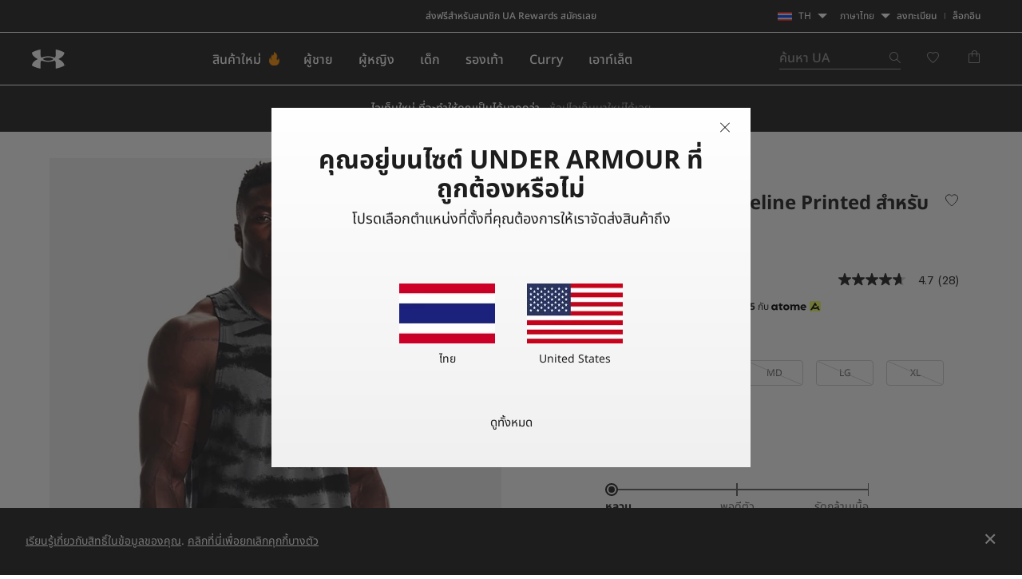

--- FILE ---
content_type: text/html; charset=utf-8
request_url: https://ualistens.underarmour.com/jfe/form/SV_d5VhBzepbKKFO05
body_size: 27793
content:
<!DOCTYPE html>
<html class="JFEScope">
<head>
    <meta charset="UTF-8">
    <meta http-equiv="X-UA-Compatible" content="IE=edge">
    <meta name="apple-mobile-web-app-capable" content="yes">
    <meta name="mobile-web-app-capable" content="yes">
    <title>Under Armour Listens</title>
    
        <link rel="dns-prefetch" href="//co1.qualtrics.com/WRQualtricsShared/">
        <link rel="preconnect" href="//co1.qualtrics.com/WRQualtricsShared/">
    
    <meta name="description" content="Qualtrics sophisticated online survey software solutions make creating online surveys easy. Learn more about Research Suite and get a free account today.">
    <meta name="robots" content="noindex">
    <meta id="meta-viewport" name="viewport" content="width=device-width, initial-scale=1, minimum-scale=1, maximum-scale=2.5">
    <meta property="og:title" content="Under Armour Listens">
    <meta property="og:description" content="Qualtrics sophisticated online survey software solutions make creating online surveys easy. Learn more about Research Suite and get a free account today.">
    
    <script>(function(w) {
  'use strict';
  if (w.history && w.history.replaceState) {
    var path = w.location.pathname;
    var jfePathRegex = /^\/jfe\d+\//;

    if (jfePathRegex.test(path)) {
      w.history.replaceState(null, null, w.location.href.replace(path, path.replace(jfePathRegex, '/jfe/')));
    }
  }
})(window);
</script>
</head>
    <body id="SurveyEngineBody">
    <noscript><style>#pace{display: none;}</style><div style="padding:8px 15px;font-family:Helvetica,Arial,sans-serif;background:#fcc;border:1px solid #c55">Javascript is required to load this page.</div></noscript>
    
        <style type='text/css'>#pace{background:#fff;position:absolute;top:0;bottom:0;left:0;right:0;z-index:1}#pace::before{content:'';display:block;position:fixed;top:30%;right:50%;width:50px;height:50px;border:6px solid transparent;border-top-color:#0b6ed0;border-left-color:#0b6ed0;border-radius:80px;animation:q 1s linear infinite;margin:-33px -33px 0 0;box-sizing:border-box}@keyframes q{0%{transform:rotate(0)}100%{transform:rotate(360deg)}}
</style>
        <div id='pace'></div>
    
    <script type="text/javascript">
      window.QSettings = {
          
        jfeVersion: "e146abb8f24a8eee471c0839691e43d004d4e9a4",
        publicPath: "/jfe/static/dist/",
        cbs: [], bootstrapSkin: null, ab: false,
        getPT: function(cb) {
          if (this.pt !== undefined) {
            cb(this.success, this.pt);
          } else {
            this.cbs.push(cb);
          }
        },
        setPT: function(s, pt) {
          this.success = s;
          this.pt = pt;
          if (this.cbs.length) {
            for (var i = 0; i < this.cbs.length; i++) {
              this.cbs[i](s, pt);
            }
          }
        }
      };
    </script>
    <div id="skinPrefetch" style="position: absolute; visibility: hidden" class="JFEContent SkinV2 webkit CSS3"></div>
    <script>(()=>{"use strict";var e,r,t,a,o,c={},n={};function d(e){var r=n[e];if(void 0!==r)return r.exports;var t=n[e]={id:e,loaded:!1,exports:{}};return c[e].call(t.exports,t,t.exports,d),t.loaded=!0,t.exports}d.m=c,e=[],d.O=(r,t,a,o)=>{if(!t){var c=1/0;for(l=0;l<e.length;l++){for(var[t,a,o]=e[l],n=!0,f=0;f<t.length;f++)(!1&o||c>=o)&&Object.keys(d.O).every(e=>d.O[e](t[f]))?t.splice(f--,1):(n=!1,o<c&&(c=o));if(n){e.splice(l--,1);var i=a();void 0!==i&&(r=i)}}return r}o=o||0;for(var l=e.length;l>0&&e[l-1][2]>o;l--)e[l]=e[l-1];e[l]=[t,a,o]},d.n=e=>{var r=e&&e.__esModule?()=>e.default:()=>e;return d.d(r,{a:r}),r},t=Object.getPrototypeOf?e=>Object.getPrototypeOf(e):e=>e.__proto__,d.t=function(e,a){if(1&a&&(e=this(e)),8&a)return e;if("object"==typeof e&&e){if(4&a&&e.__esModule)return e;if(16&a&&"function"==typeof e.then)return e}var o=Object.create(null);d.r(o);var c={};r=r||[null,t({}),t([]),t(t)];for(var n=2&a&&e;"object"==typeof n&&!~r.indexOf(n);n=t(n))Object.getOwnPropertyNames(n).forEach(r=>c[r]=()=>e[r]);return c.default=()=>e,d.d(o,c),o},d.d=(e,r)=>{for(var t in r)d.o(r,t)&&!d.o(e,t)&&Object.defineProperty(e,t,{enumerable:!0,get:r[t]})},d.f={},d.e=e=>Promise.all(Object.keys(d.f).reduce((r,t)=>(d.f[t](e,r),r),[])),d.u=e=>"c/"+{196:"vendors~recaptchav3",233:"db",438:"vendors~mockForm",821:"barrel-roll",905:"ss",939:"bf",1044:"matrix",1075:"mc",1192:"meta",1205:"timing",1365:"hmap",1543:"recaptchav3",1778:"slide",1801:"fade",2042:"jsApi",2091:"advance-button-template",2292:"hotspot",2436:"slider",2552:"vendors~scoring~cs~matrix",2562:"flip",2603:"mockForm",2801:"fancybox",3432:"mp",4522:"scoring",4863:"dd",5321:"vendors~mockForm~response-summary~fileupload",5330:"fileupload",5453:"default~cs~slider~ss",5674:"pgr",5957:"response-summary",6023:"vendors~fileupload",6198:"te",6218:"ro",6246:"focus-handler",6255:"captcha",6500:"default~hl~hotspot~matrix",6507:"prototype",7211:"sbs",7529:"cs",7685:"preview",7719:"default~hmap~pgr~ro~te~timing",8095:"default~cs~slider",8393:"draw",8606:"default~captcha~cs~db~dd~draw~fileupload~hmap~hl~hotspot~matrix~mc~meta~pgr~ro~sbs~slider~ss~te~timing",9679:"toc",9811:"hl"}[e]+"."+{196:"97848bc9e7c6051ecccc",233:"8ba9f6447cd314fbb68a",438:"53d5364f2fde015d63eb",821:"7889bb8e29b6573a7c1e",905:"351d3164dfd98410d564",939:"eec2597b947c36022f6d",1044:"d8d7465fc033fbb10620",1075:"86a63d9fd6b94fccd78b",1192:"2bda7fa2af76817782a5",1205:"e0a338ca75eae4b40cc1",1365:"b3a7378eb91cc2c32d41",1543:"c245bb2c6da0a1de2911",1778:"89aa23ad976cab36539d",1801:"8cb2d1667aca0bc1260e",2042:"c48c082656b18079aa7e",2091:"4f0959084e4a4a187d1d",2292:"14fd8d7b863312b03015",2436:"96ce9dfbc69cf4a6f014",2552:"7cd2196cef0e70bb9e8a",2562:"3266dde7e4660ffcef3a",2603:"c8f6cb94cd9e79b57383",2801:"685cee5836e319fa57a8",3432:"6ae4057caed354cea4bd",4522:"1beb1b30ccc2fa30924f",4863:"4a0994a3732ac4fec406",5321:"41b49ced3a7a9cce58ab",5330:"4e241617d0d8f9638bed",5453:"171b59120e19c43bc4c6",5674:"144a9eb1a74ebd10fb2f",5957:"18b07be3e10880ac7370",6023:"2f608006811a8be8971c",6198:"31e404ce9bb91ad2fdc1",6218:"3cb64ba46db80f90121a",6246:"ba7b22b6a40782e5e004",6255:"a511708ee09ee539c882",6500:"e988cfdc3a56d687c346",6507:"63afbf731c56ba97ae7b",7211:"2d043279f45787cdbc6a",7529:"6440499b8bf1aaf62693",7685:"1241170f420176c2c6ef",7719:"8714f0d6579c8e712177",8095:"3b318c0e91b8cce117d5",8393:"2a48f184a447969fff1f",8606:"017a626bdaafbf05c221",9679:"20b914cfa638dfe959cc",9811:"e3e744cd3ab59c8be98b"}[e]+".min.js",d.miniCssF=e=>"fancybox.0bb59945b9873f54214a.min.css",d.g=function(){if("object"==typeof globalThis)return globalThis;try{return this||new Function("return this")()}catch(e){if("object"==typeof window)return window}}(),d.o=(e,r)=>Object.prototype.hasOwnProperty.call(e,r),a={},o="javascriptformengine:",d.l=(e,r,t,c)=>{if(a[e])a[e].push(r);else{var n,f;if(void 0!==t)for(var i=document.getElementsByTagName("script"),l=0;l<i.length;l++){var b=i[l];if(b.getAttribute("src")==e||b.getAttribute("data-webpack")==o+t){n=b;break}}n||(f=!0,(n=document.createElement("script")).charset="utf-8",n.timeout=120,d.nc&&n.setAttribute("nonce",d.nc),n.setAttribute("data-webpack",o+t),n.src=e),a[e]=[r];var s=(r,t)=>{n.onerror=n.onload=null,clearTimeout(u);var o=a[e];if(delete a[e],n.parentNode&&n.parentNode.removeChild(n),o&&o.forEach(e=>e(t)),r)return r(t)},u=setTimeout(s.bind(null,void 0,{type:"timeout",target:n}),12e4);n.onerror=s.bind(null,n.onerror),n.onload=s.bind(null,n.onload),f&&document.head.appendChild(n)}},d.r=e=>{"undefined"!=typeof Symbol&&Symbol.toStringTag&&Object.defineProperty(e,Symbol.toStringTag,{value:"Module"}),Object.defineProperty(e,"__esModule",{value:!0})},d.nmd=e=>(e.paths=[],e.children||(e.children=[]),e),d.p="",(()=>{if("undefined"!=typeof document){var e=e=>new Promise((r,t)=>{var a=d.miniCssF(e),o=d.p+a;if(((e,r)=>{for(var t=document.getElementsByTagName("link"),a=0;a<t.length;a++){var o=(n=t[a]).getAttribute("data-href")||n.getAttribute("href");if("stylesheet"===n.rel&&(o===e||o===r))return n}var c=document.getElementsByTagName("style");for(a=0;a<c.length;a++){var n;if((o=(n=c[a]).getAttribute("data-href"))===e||o===r)return n}})(a,o))return r();((e,r,t,a,o)=>{var c=document.createElement("link");c.rel="stylesheet",c.type="text/css",d.nc&&(c.nonce=d.nc),c.onerror=c.onload=t=>{if(c.onerror=c.onload=null,"load"===t.type)a();else{var n=t&&t.type,d=t&&t.target&&t.target.href||r,f=new Error("Loading CSS chunk "+e+" failed.\n("+n+": "+d+")");f.name="ChunkLoadError",f.code="CSS_CHUNK_LOAD_FAILED",f.type=n,f.request=d,c.parentNode&&c.parentNode.removeChild(c),o(f)}},c.href=r,t?t.parentNode.insertBefore(c,t.nextSibling):document.head.appendChild(c)})(e,o,null,r,t)}),r={3454:0};d.f.miniCss=(t,a)=>{r[t]?a.push(r[t]):0!==r[t]&&{2801:1}[t]&&a.push(r[t]=e(t).then(()=>{r[t]=0},e=>{throw delete r[t],e}))}}})(),(()=>{var e={3454:0};d.f.j=(r,t)=>{var a=d.o(e,r)?e[r]:void 0;if(0!==a)if(a)t.push(a[2]);else if(3454!=r){var o=new Promise((t,o)=>a=e[r]=[t,o]);t.push(a[2]=o);var c=d.p+d.u(r),n=new Error;d.l(c,t=>{if(d.o(e,r)&&(0!==(a=e[r])&&(e[r]=void 0),a)){var o=t&&("load"===t.type?"missing":t.type),c=t&&t.target&&t.target.src;n.message="Loading chunk "+r+" failed.\n("+o+": "+c+")",n.name="ChunkLoadError",n.type=o,n.request=c,a[1](n)}},"chunk-"+r,r)}else e[r]=0},d.O.j=r=>0===e[r];var r=(r,t)=>{var a,o,[c,n,f]=t,i=0;if(c.some(r=>0!==e[r])){for(a in n)d.o(n,a)&&(d.m[a]=n[a]);if(f)var l=f(d)}for(r&&r(t);i<c.length;i++)o=c[i],d.o(e,o)&&e[o]&&e[o][0](),e[o]=0;return d.O(l)},t=self.webpackChunkjavascriptformengine=self.webpackChunkjavascriptformengine||[];t.forEach(r.bind(null,0)),t.push=r.bind(null,t.push.bind(t))})()})();</script>
    <script src="/jfe/static/dist/jfeLib.41e905943427321fa036.min.js" crossorigin="anonymous"></script>
    <script src="/jfe/static/dist/jfe.39be4855c331cd029895.min.js" crossorigin="anonymous"></script>


    <link href="/jfe/themes/templated-skins/qualtrics.2014:uafieldtesting.3133155335:null/version-1765475238083-d7c863/stylesheet.css" rel="stylesheet">

    <link id="rtlStyles" rel="stylesheet" type="text/css">
    <style id="customStyles"></style>

    <style>
      .JFEScope .questionFocused   .advanceButtonContainer {transition:opacity .3s!important;visibility:unset;opacity:1}
      .JFEScope .questionUnfocused .advanceButtonContainer, .advanceButtonContainer {transition:opacity .3s!important;visibility:hidden;opacity:0}
      .Skin .Bipolar .bipolar-mobile-header, .Skin .Bipolar .desktop .bipolar-mobile-header, .Skin .Bipolar .mobile .ColumnLabelHeader {display: none}

      /* Change color of question validation warnings */
      .Skin .ValidationError.Warn {color: #e9730c;}

      /* Hide mobile preview scrollbar for Chrome, Safari and Opera */
      html.MobilePreviewFrame::-webkit-scrollbar { display: none; }

      /* Hide mobile preview scrollbar for IE and Edge */
      html.MobilePreviewFrame { -ms-overflow-style: none; scrollbar-width: none; }
    </style>
    <style type="text/css">.accessibility-hidden{height:0;width:0;overflow:hidden;position:absolute;left:-999px}</style>
    <div id="polite-announcement" class="accessibility-hidden" aria-live="polite" aria-atomic="true"></div>
    <div id="assertive-announcement" class="accessibility-hidden" aria-live="assertive" role="alert" aria-atomic="true"></div>
    <script type="text/javascript">
      (function () {
        var o = {};
        try {
          Object.defineProperty(o,'compat',{value:true,writable:true,enumerable:true,configurable:true});
        } catch (e) {};
        if (o.compat !== true || document.addEventListener === undefined) {
          window.location.pathname = '/jfe/incompatibleBrowser';
        }

        var fv = document.createElement('link');
        fv.rel = 'apple-touch-icon';
        fv.href = "/brand-management/apple-touch-icon";
        document.getElementsByTagName('head')[0].appendChild(fv);
      })();
      QSettings.ab = false;
      document.title = "Under Armour Listens";
      
      (function(s) {
        QSettings.bootstrapSkin = s;
        var sp = document.getElementById('skinPrefetch');
        if (sp) {
          sp.innerHTML = s;
        }
      })("<meta name=\"HandheldFriendly\" content=\"true\" />\n<meta name = \"viewport\" content = \"user-scalable = yes, maximum-scale=10, minimum-scale=1, initial-scale = 1, width = device-width\" />\n<div class='Skin'>\n\t<div id=\"Overlay\"></div>\n\t<div id=\"Wrapper\">\n\t\t<div id='ProgressBar'>{~ProgressBar~}</div>\n\t\t<div class='SkinInner'>\n\t\t\t<div id='LogoContainer'>\n\t\t\t\t<div id='Logo'><img src=\"https://ualistens.underarmour.com/CP/Graphic.php?IM=IM_3qIJzpqfuafKwGq\" /></div>\n\t\t\t</div>\n\t\t\t<div id='HeaderContainer'>\n\t\t\t\t\n\t\t\t\t<div id='Header'>{~Header~}</div>\n\t\t\t</div>\n\t\t\t<div id='SkinContent'>\n\t\t\t\t<div id='Questions'>{~Question~}</div>\n\t\t\t\t<div id='Buttons'>{~Buttons~}</div>\n\t\t\t\t\n\t\t\t</div>\n\t\t</div>\n\t\t<div id='Footer'>{~Footer~}</div>\n\t\t\n\t\t<div id='PushStickyFooter'></div>\n\t</div>\n\t<div id=\"Plug\" style=\"display:block !important;\"><a href=\"https://www.qualtrics.com/powered-by-qualtrics/?utm_source=internal%2Binitiatives&utm_medium=survey%2Bpowered%2Bby%2Bqualtrics&utm_content={~BrandID~}&utm_survey_id={~SurveyID~}\" target=\"_blank\" aria-label=\"{~PlugLabel~}\">{~Plug~}</a></div>\n</div>\n<script>Qualtrics.SurveyEngine.addOnload(Qualtrics.uniformLabelHeight);<\/script>\n\n<script>\n//TM6 Question Text Cell Padding\n\t//JFE\n\tPage.on('ready:imagesLoaded',function() {\n\t\tvar t = jQuery(\".QuestionText table\");\n\t  for (i=0; i<t.length; i++) {\n\t    if (t[i].cellPadding != undefined) {\n\t      var p = t[i].cellPadding + \"px\";\n\t      t.eq(i).find(\"th\").css(\"padding\",p);\n\t      t.eq(i).find(\"td\").css(\"padding\",p);\n\t    }\n\t  }\n\t});\n\t//SE\n\tjQuery(window).on('load',function() {\n\t\tif (jQuery(\"div\").hasClass(\"JFE\") == false) {\n\t    var t = jQuery(\".QuestionText table\");\n\t    for (i=0; i<t.length; i++) {\n\t      if (t[i].cellPadding != undefined) {\n\t        var p = t[i].cellPadding + \"px\";\n\t        t.eq(i).find(\"th\").css(\"padding\",p);\n\t        t.eq(i).find(\"td\").css(\"padding\",p);\n\t      }\n\t    }\n\t\t};\n\t});\n//TM21 iOS Text Box Width Fix\n//JFE\nPage.on('ready:imagesLoaded',function() {\n\tfunction isIE () {\n  \tvar myNav = navigator.userAgent.toLowerCase();\n  \treturn (myNav.indexOf('msie') != -1) ? parseInt(myNav.split('msie')[1]) : false;\n\t}\n\tif (!isIE()) {\n\t\tvar mq = window.matchMedia( \"(max-width: 480px)\" );\n\t\tif (mq.matches == true) {\n\t\t\tjQuery(\".Skin .MC .TextEntryBox\").css(\"width\",\"100%\");\n\t\t\tjQuery(\".Skin .TE .ESTB .InputText\").css(\"width\",\"100%\");\n\t\t\tjQuery(\".Skin .TE .FORM .InputText\").css(\"width\",\"100%\");\n\t\t\tjQuery(\".Skin .TE .ML .InputText\").css(\"width\",\"100%\");\n\t\t\tjQuery(\".Skin .TE .PW .InputText\").css(\"width\",\"100%\");\n\t\t\tjQuery(\".Skin .TE .SL .InputText\").css(\"width\",\"100%\");\n\t\t\tjQuery(\".Skin .TE .FollowUp .InputText\").css(\"width\",\"100%\");\n\t\t};\n\t};\n});\n//SE\njQuery(window).on('load',function() {\n\tfunction isIE () {\n  \tvar myNav = navigator.userAgent.toLowerCase();\n  \treturn (myNav.indexOf('msie') != -1) ? parseInt(myNav.split('msie')[1]) : false;\n\t}\n\tif (!isIE()) {\n\t\tvar mq = window.matchMedia( \"(max-width: 480px)\" );\n\t\tif (jQuery(\"div\").hasClass(\"JFE\") == false && mq.matches == true) {\n\t\t\tjQuery(\".Skin .MC .TextEntryBox\").css(\"width\",\"100%\");\n\t\t\tjQuery(\".Skin .TE .ESTB .InputText\").css(\"width\",\"100%\");\n\t\t\tjQuery(\".Skin .TE .FORM .InputText\").css(\"width\",\"100%\");\n\t\t\tjQuery(\".Skin .TE .ML .InputText\").css(\"width\",\"100%\");\n\t\t\tjQuery(\".Skin .TE .PW .InputText\").css(\"width\",\"100%\");\n\t\t\tjQuery(\".Skin .TE .SL .InputText\").css(\"width\",\"100%\");\n\t\t\tjQuery(\".Skin .TE .FollowUp .InputText\").css(\"width\",\"100%\");\n\t\t};\n\t};\n});\n<\/script>\n\n<style>.Skin .LanguageSelectorContainer {\n    margin-top: 0px;\n    margin-bottom: 0;\n    text-align: right;\n}\n.Skin #Logo {\n    margin-bottom: 0px;\n}\n\n.Skin #HeaderContainer {\n    margin: 0px;\n}\n\n.LanguageSelectorContainer {display:none}</style>\n");
      
      
      (function() {
        var fv = document.createElement('link');
        fv.type = 'image/x-icon';
        fv.rel = 'icon';
        fv.href = "https://ualistens.underarmour.com/brand-management/brand-assets/uafieldtesting/favicon.ico";
        document.getElementsByTagName('head')[0].appendChild(fv);
      }());
      
      
    </script>
        <script type="text/javascript">
          (function(appData) {
            if (appData && typeof appData === 'object' && '__jfefeRenderDocument' in appData) {
              var doc = appData.__jfefeRenderDocument

              if (doc === 'incompatible') {
                window.location = '/jfe/incompatibleBrowser';
                return
              }

              window.addEventListener('load', function() {
                // farewell jfe
                delete window.QSettings
                delete window.webpackJsonp
                delete window.jQuery
                delete window.ErrorWatcher
                delete window.onLoadCaptcha
                delete window.experimental
                delete window.Page

                var keys = Object.keys(window);
                for (let i in keys) {
                  var name = keys[i];
                  if (name.indexOf('jQuery') === 0) {
                    delete window[name];
                    break;
                  }
                }

                document.open();
                document.write(doc);
                document.close();
              })
            } else {
              // prevent document.write from replacing the entire page
              window.document.write = function() {
                log.error('document.write is not allowed and has been disabled.');
              };

              QSettings.setPT(true, appData);
            }
          })({"FormSessionID":"FS_6gNkIb8OD90afdX","QuestionIDs":["QID2","QID3"],"QuestionDefinitions":{"QID2":{"DataExportTag":"Q2","QuestionType":"MC","Selector":"SAHR","Configuration":{"QuestionDescriptionOption":"UseText","LabelPosition":"BELOW"},"Choices":{"1":{"Display":"Very Poor"},"2":{"Display":"Poor"},"3":{"Display":"Fair"},"4":{"Display":"Good"},"5":{"Display":"Excellent"}},"ChoiceOrder":[5,4,3,2,1],"Validation":{"Settings":{"ForceResponse":"ON","ForceResponseType":"ON","Type":"None"}},"Language":{"DE":{"QuestionText":"Wie würdest du die Produktbeschreibungen und Fotos von Under Armour bewerten?","Choices":{"1":{"Display":"Sehr schlecht"},"2":{"Display":"Schlecht"},"3":{"Display":"Okay"},"4":{"Display":"Gut"},"5":{"Display":"Ausgezeichnet"}}},"ES":{"QuestionText":"En general, ¿cómo calificarías las descripciones y fotos de los productos de Under Armour?","Choices":{"1":{"Display":"Muy mala"},"2":{"Display":"Mala"},"3":{"Display":"Regular"},"4":{"Display":"Buena"},"5":{"Display":"Excelente"}}},"ES-ES":{"QuestionText":"En general, ¿cómo valorarías las fotos y las descripciones de los productos de Under Armour?","Choices":{"1":{"Display":"Muy mala"},"2":{"Display":"Mala"},"3":{"Display":"Aceptable"},"4":{"Display":"Buena"},"5":{"Display":"Excelente"}}},"ES-MX":{"QuestionText":"En general, ¿cómo calificarías las descripciones y fotos de los productos de Under Armour?","Choices":{"1":{"Display":"Muy mala"},"2":{"Display":"Mala"},"3":{"Display":"Regular"},"4":{"Display":"Buena"},"5":{"Display":"Excelente"}}},"FR":{"QuestionText":"Dans l'ensemble, comment évalueriez-vous les descriptions et les photos des produits Under Armour ?","Choices":{"1":{"Display":"Très mauvaise"},"2":{"Display":"Mauvaise"},"3":{"Display":"Neutre"},"4":{"Display":"Bonne"},"5":{"Display":"Excellente"}}},"FR-CA":{"QuestionText":"Dans l'ensemble, comment évaluerais-tu les photos et les descriptions de produits d'Under Armour?  <span style=\"color: rgb(29, 29, 29); font-family: Arial, sans-serif; font-size: 18px;\"></span><div><span style=\"font-size:16px;\"><span style=\"color: rgb(29, 29, 29); font-family: Arial, sans-serif;\"></span></span></div>","Choices":{"1":{"Display":"Très mauvaises"},"2":{"Display":"Mauvaises"},"3":{"Display":"Satisfaisantes"},"4":{"Display":"Bonnes"},"5":{"Display":"Excellentes"}}},"ID":{"QuestionText":"Secara keseluruhan, bagaimana penilaian Anda tentang deskripsi dan foto produk Under Armour?","Choices":{"1":{"Display":"Sangat buruk"},"2":{"Display":"Buruk"},"3":{"Display":"Sedang"},"4":{"Display":"Bagus"},"5":{"Display":"Bagus sekali"}}},"IT":{"QuestionText":"In generale, come valuteresti le descrizioni dei prodotti e le foto di Under Armour?","Choices":{"1":{"Display":"Molto scadente"},"2":{"Display":"Scadente"},"3":{"Display":"Abbastanza buona"},"4":{"Display":"Buona"},"5":{"Display":"Eccellente"}}},"JA":{"QuestionText":"全体として、アンダーアーマーの製品説明や写真の評価はいかがでしょうか？","Choices":{"1":{"Display":"非常に悪い"},"2":{"Display":"悪い"},"3":{"Display":"普通"},"4":{"Display":"良い"},"5":{"Display":"非常に良い"}}},"KO":{"QuestionText":"전반적으로 Under Armour의 제품 설명 및 사진을 어떻게 평가하시겠습니까?","Choices":{"1":{"Display":"매우 나쁨"},"2":{"Display":"나쁨"},"3":{"Display":"보통"},"4":{"Display":"좋음"},"5":{"Display":"매우 좋음"}}},"NL":{"QuestionText":"Hoe zou je over het algemeen de productbeschrijvingen en afbeeldingen van Under Armour beoordelen?","Choices":{"1":{"Display":"Heel slecht"},"2":{"Display":"Slecht"},"3":{"Display":"Redelijk"},"4":{"Display":"Goed"},"5":{"Display":"Uitstekend"}}},"PT":{"QuestionText":"No geral, como classificaria as descrições e fotografias dos produtos da Under Armour?","Choices":{"1":{"Display":"Muito más"},"2":{"Display":"Más"},"3":{"Display":"Razoáveis"},"4":{"Display":"Boas"},"5":{"Display":"Excelentes"}}},"PT-BR":{"QuestionText":"No geral, como você classificaria as descrições e fotos dos produtos da Under Armour?","Choices":{"1":{"Display":"Muito fraco"},"2":{"Display":"Fraco"},"3":{"Display":"Justo"},"4":{"Display":"Bom"},"5":{"Display":"Excelente"}}},"TH":{"QuestionText":"ในภาพรวมแล้ว คุณจะให้คะแนนคำอธิบายและภาพถ่ายผลิตภัณฑ์ของ Under Armour ในระดับใด","Choices":{"1":{"Display":"ควรปรับปรุงอย่างยิ่ง"},"2":{"Display":"ควรปรับปรุง"},"3":{"Display":"พอใช้"},"4":{"Display":"ดี"},"5":{"Display":"ยอดเยี่ยม"}}},"TR":{"QuestionText":"Genel olarak, Under Armour'ın ürün açıklamalarını ve fotoğraflarını nasıl derecelendirirsiniz?","Choices":{"1":{"Display":"Çok Yetersiz"},"2":{"Display":"Yetersiz"},"3":{"Display":"Ortalama"},"4":{"Display":"İyi"},"5":{"Display":"Mükemmel"}}},"ZH-T":{"QuestionText":"整體而言，您會如何評價 Under Armour 的產品說明與照片？","Choices":{"1":{"Display":"非常差"},"2":{"Display":"不好"},"3":{"Display":"普通"},"4":{"Display":"很好"},"5":{"Display":"太棒了"}}},"EN":{"QuestionText":"Overall, how would you rate Under Armour’s<strong> product descriptions and photos</strong>?","Choices":{"1":{"Display":"Very Poor"},"2":{"Display":"Poor"},"3":{"Display":"Fair"},"4":{"Display":"Good"},"5":{"Display":"Excellent"}}}},"NextChoiceId":6,"NextAnswerId":1,"QuestionID":"QID2","QuestionJS":"Qualtrics.SurveyEngine.addOnload(function()\n{\n  (function() {\n    var qtm = document.createElement('script'); qtm.type = 'text/javascript'; qtm.async = 1;\n    qtm.src = 'https://cdn.quantummetric.com/qscripts/quantum-<ua>.js';\n    var d = document.getElementsByTagName('script')[0]; d.parentNode.insertBefore(qtm, d);\n  })();\n});\n\nQualtrics.SurveyEngine.addOnload(function () {\n    jQuery(\".LanguageSelectorContainer\").show();\n});\n\nQualtrics.SurveyEngine.addOnUnload(function()\n{\n\t/*Place your JavaScript here to run when the page is unloaded*/\n\n});","DataVisibility":{"Private":false,"Hidden":false},"SubSelector":"TX","SurveyLanguage":"EN"},"QID3":{"DefaultChoices":false,"DataExportTag":"Q3","QuestionID":"QID3","QuestionType":"TE","Selector":"ESTB","Configuration":{"QuestionDescriptionOption":"UseText","InputWidth":435,"InputHeight":136},"Validation":{"Settings":{"ForceResponse":"OFF","ForceResponseType":"ON","Type":"None"}},"GradingData":[],"Language":{"DE":{"QuestionText":"Hast du heute spezifisches Feedback zu unseren Produktbeschreibungen? Beschreibe bitte so detailliert wie möglich, was wir gut machen und/oder besser machen könnten. Deine Informationen helfen uns, besser zu werden."},"ES":{"QuestionText":"¿Qué comentarios específicos te gustaría compartir con nosotros sobre las descripciones de nuestros productos el día de hoy? Incluye todos los detalles posibles sobre lo que estamos haciendo bien o lo que podríamos hacer mejor. La información que nos proporciones nos ayudará a mejorar."},"ES-ES":{"QuestionText":"¿Qué comentarios específicos te gustaría hacer hoy sobre las descripciones de productos? Aporta el mayor número de detalles posible sobre lo que hacemos bien y lo que podríamos mejorar. La información que nos proporcionas nos ayuda a mejorar."},"ES-MX":{"QuestionText":"¿Qué comentarios específicos te gustaría compartir con nosotros sobre las descripciones de nuestros productos el día de hoy? Incluye todos los detalles posibles sobre lo que estamos haciendo bien o lo que podríamos hacer mejor. La información que nos proporciones nos ayudará a mejorar."},"FR":{"QuestionText":"Quels commentaires spécifiques souhaitez-vous partager à propos de nos descriptions de produits ? Soyez aussi précis que possible à propos de tout ce que nous faisons bien ou pourrions mieux faire. Ce que nous apprendrons grâce à vos commentaires nous aidera à nous améliorer !"},"FR-CA":{"QuestionText":"Quels commentaires aimerais-tu nous transmettre en particulier concernant nos descriptions de produits aujourd'hui? Sois aussi précis que possible sur ce que nous faisons de bien et sur ce que nous pourrions améliorer : tes commentaires contribuent à nous rendre meilleurs!"},"ID":{"QuestionText":"Umpan balik spesifik apa yang ingin Anda sampaikan kepada kami tentang deskripsi produk kami hari ini? Harap sebutkan sedetail mungkin tentang apa saja yang sudah baik dan/atau yang perlu ditingkatkan. Hal-hal yang kami pelajari dari umpan balik Anda akan membantu kami menjadi lebih baik!"},"IT":{"QuestionText":"Quale feedback specifico vorresti condividere oggi con noi sulle descrizioni dei nostri prodotti? Cerca di fornire quanti più dettagli possibile su tutto ciò che stiamo facendo bene e/o su cosa potremmo migliorare. I tuoi suggerimenti ci aiuteranno sicuramente a far meglio!"},"JA":{"QuestionText":"アンダーアーマーの製品説明について、具体的にどのような感想をお持ちですか？良かった点や改善すべき点について、できるだけ詳しく説明してください。お客様の声は、アンダーアーマーの今後の改善に役立てられます。"},"KO":{"QuestionText":"오늘 제품 설명에 대해 어떤 피드백을 공유하시겠습니까? 당사에 대한 의견 및/또는 개선 사항에 대해 가능한 한 자세히 알려주십시오. 정말 큰 도움이 됩니다!"},"NL":{"QuestionText":"Welke specifieke feedback wil je vandaag met ons delen over onze productbeschrijvingen? Wat doen we goed en wat zouden we beter kunnen doen? Wees zo gedetailleerd mogelijk. Wat we van jou leren, helpt ons beter te worden!"},"PT":{"QuestionText":"Tem algum feedback em particular que gostaria de partilhar hoje acerca das nossas descrições dos produtos? Seja o mais detalhado possível acerca daquilo que fazemos bem e/ou do que podemos melhorar. O seu feedback ajuda-nos a sermos melhores!"},"PT-BR":{"QuestionText":"Que feedback específico sobre as descrições de nossos produtos você gostaria de compartilhar conosco hoje? Seja o mais específico possível sobre as coisas que estamos fazendo bem e aquilo que podemos melhorar. O que ouvimos de você, nos ajuda a melhorar!"},"TH":{"QuestionText":"คุณมีความคิดเห็นที่เฉพาะเจาะจงอะไรบ้างที่อยากบอกเราเกี่ยวกับคำอธิบายผลิตภัณฑ์ของเราในวันนี้ โปรดระบุรายละเอียดให้ได้มากที่สุดเกี่ยวกับสิ่งใดก็ตามที่เราทำได้ดีและ/หรือควรปรับปรุง สิ่งที่เราเรียนรู้จากคุณจะช่วยให้เราพัฒนาให้ดียิ่งขึ้นได้!"},"TR":{"QuestionText":"Bugün ürün açıklamalarımız hakkında bizimle hangi özel geri bildirimi paylaşmak istersiniz? Lütfen iyi olduğumuz ve/veya geliştirebileceğimiz herhangi bir konuda mümkün olduğunca ayrıntılı geri bildirim sağlayın. Sizden öğrendiklerimiz bizim daha iyi olmamızı sağlayacaktır."},"ZH-T":{"QuestionText":"針對我們今天的產品說明，您想與我們分享哪些具體的意見回饋？請盡可能詳細說明我們表現良好和/或可以改進的地方，我們可以從您的經驗中汲取資訊，幫助我們變得更好！"},"EN":{"QuestionText":"What specific feedback would you like to share with us about our product descriptions today? Please be as detailed as possible about anything we're doing well and/or could improve—what we learn from you helps make us better!"}},"NextChoiceId":4,"NextAnswerId":1,"SearchSource":{"AllowFreeResponse":"false"},"QuestionJS":"Qualtrics.SurveyEngine.addOnload(function()\n{\n  (function() {\n    var qtm = document.createElement('script'); qtm.type = 'text/javascript'; qtm.async = 1;\n    qtm.src = 'https://cdn.quantummetric.com/qscripts/quantum-<ua>.js';\n    var d = document.getElementsByTagName('script')[0]; d.parentNode.insertBefore(qtm, d);\n  })();\n});\n\n\nQualtrics.SurveyEngine.addOnReady(function()\n{\n\t/*Place your JavaScript here to run when the page is fully displayed*/\n\n});\n\nQualtrics.SurveyEngine.addOnUnload(function()\n{\n\t/*Place your JavaScript here to run when the page is unloaded*/\n\n});","DataVisibility":{"Private":false,"Hidden":false},"InPageDisplayLogic":{"0":{"0":{"LeftOperand":"q://QID2/SelectableChoice/5","LogicType":"Question","Operator":"Selected","QuestionID":"QID2","Type":"Expression"},"1":{"Conjuction":"Or","LeftOperand":"q://QID2/SelectableChoice/4","LogicType":"Question","Operator":"Selected","QuestionID":"QID2","Type":"Expression"},"2":{"Conjuction":"Or","LeftOperand":"q://QID2/SelectableChoice/3","LogicType":"Question","Operator":"Selected","QuestionID":"QID2","Type":"Expression"},"3":{"Conjuction":"Or","LeftOperand":"q://QID2/SelectableChoice/2","LogicType":"Question","Operator":"Selected","QuestionID":"QID2","Type":"Expression"},"4":{"Conjuction":"Or","LeftOperand":"q://QID2/SelectableChoice/1","LogicType":"Question","Operator":"Selected","QuestionID":"QID2","Type":"Expression"},"Type":"If"},"Type":"BooleanExpression","inPage":true},"SurveyLanguage":"EN"}},"NextButton":null,"PreviousButton":false,"Count":2,"Skipped":0,"NotDisplayed":0,"LanguageSelector":null,"Messages":{"ModalDialogMessages":{"UnansweredQuestion":"There is 1 unanswered question on this page","UnansweredQuestions":"There are %1 unanswered questions on this page","ContinueQuestion":"Would you like to continue?","AnswerQuestion":"Answer the Question","AnswerQuestions":"Answer the Questions","ContinueWithoutAnswering":"Continue Without Answering","RequestResponseTitle":"Response Requested","Continue":"Continue","ModifyAnswers":"Modify Answers","PDPQuestionDialogSingle":"It looks like you may have entered some sensitive information in a question","PDPQuestionDialogMultiple":"It looks like you may have entered some sensitive information in %1 questions"},"PoweredByQualtrics":"Powered by Qualtrics","PoweredByQualtricsLabel":"Powered by Qualtrics: Learn more about Qualtrics in a new tab","A11yNextPage":"You are on the next page","A11yPageLoaded":"Page Loaded","A11yPageLoading":"Page is loading","A11yPrevPage":"You are on the previous page","FailedToReachServer":"We were unable to connect to our servers. Please check your internet connection and try again.","ConnectionError":"Connection Error","IPDLError":"Sorry, an unexpected error occurred.","Retry":"Retry","Cancel":"Cancel","Language":"Language","Done":"Done","AutoAdvanceLabel":"or press Enter","DecimalSeparator":"Please exclude commas and if necessary use a point as a decimal separator.","IE11Body":"You are using an unsupported browser. Qualtrics surveys will no longer load in Internet Explorer 11 after March 15, 2024.","BipolarPreference":"Select this answer if you prefer %1 over %2 by %3 points.","BipolarNoPreference":"Select this answer if you have no preference between %1 and %2.","Blank":"Blank","CaptchaRequired":"Answering the captcha is required to proceed","MCMSB_Instructions":"To select multiple options in a row, click and drag your mouse or hold down Shift when selecting. To select non-sequential options, hold down Control (on a PC) or Command (on a Mac) when clicking. To deselect an option, hold down Control or Command and click on a selected option.","MLDND_Instructions":"Drag and drop each item from the list into a bucket.","PGR_Instructions":"Drag and drop items into groups. Within each group, rank items by dragging and dropping them into place.","ROSB_Instructions":"Select items and then rank them by clicking the arrows to move each item up and down.","PDPQuestionDialogGlobal":""},"IsPageMessage":false,"ErrorCode":null,"PageMessageTranslations":{},"CurrentLanguage":"EN","FallbackLanguage":"EN","QuestionRuntimes":{"QID2":{"Highlight":false,"ID":"QID2","Type":"MC","Selector":"SAHR","SubSelector":"TX","ErrorMsg":null,"TerminalAuthError":false,"Valid":false,"MobileFirst":false,"QuestionTypePluginProperties":null,"CurrentMultiPageQuestionIndex":0,"Displayed":true,"PreValidation":{"Settings":{"ForceResponse":"ON","ForceResponseType":"ON","Type":"None"}},"Choices":{"1":{"ID":"1","RecodeValue":"1","VariableName":"1","Text":"","Display":"Very Poor","InputWidth":null,"Exclusive":false,"Selected":false,"Password":false,"TextEntry":false,"TextEntrySize":"Small","TextEntryLength":null,"InputHeight":null,"Error":null,"ErrorMsg":null,"PDPErrorMsg":null,"PDPError":null,"Displayed":true},"2":{"ID":"2","RecodeValue":"2","VariableName":"2","Text":"","Display":"Poor","InputWidth":null,"Exclusive":false,"Selected":false,"Password":false,"TextEntry":false,"TextEntrySize":"Small","TextEntryLength":null,"InputHeight":null,"Error":null,"ErrorMsg":null,"PDPErrorMsg":null,"PDPError":null,"Displayed":true},"3":{"ID":"3","RecodeValue":"3","VariableName":"3","Text":"","Display":"Fair","InputWidth":null,"Exclusive":false,"Selected":false,"Password":false,"TextEntry":false,"TextEntrySize":"Small","TextEntryLength":null,"InputHeight":null,"Error":null,"ErrorMsg":null,"PDPErrorMsg":null,"PDPError":null,"Displayed":true},"4":{"ID":"4","RecodeValue":"4","VariableName":"4","Text":"","Display":"Good","InputWidth":null,"Exclusive":false,"Selected":false,"Password":false,"TextEntry":false,"TextEntrySize":"Small","TextEntryLength":null,"InputHeight":null,"Error":null,"ErrorMsg":null,"PDPErrorMsg":null,"PDPError":null,"Displayed":true},"5":{"ID":"5","RecodeValue":"5","VariableName":"5","Text":"","Display":"Excellent","InputWidth":null,"Exclusive":false,"Selected":false,"Password":false,"TextEntry":false,"TextEntrySize":"Small","TextEntryLength":null,"InputHeight":null,"Error":null,"ErrorMsg":null,"PDPErrorMsg":null,"PDPError":null,"Displayed":true}},"ChoiceOrder":["5","4","3","2","1"],"ChoiceTextPosition":"Left","Selected":null,"LabelPosition":"BELOW","IsAutoAuthFailure":false,"ErrorSeverity":null,"PDPErrorMsg":null,"PDPError":null,"QuestionText":"Overall, how would you rate Under Armour’s<strong> product descriptions and photos</strong>?","CustomJS":"Qualtrics.SurveyEngine.addOnload(function()\n{\n  (function() {\n    var qtm = document.createElement('script'); qtm.type = 'text/javascript'; qtm.async = 1;\n    qtm.src = 'https://cdn.quantummetric.com/qscripts/quantum-<ua>.js';\n    var d = document.getElementsByTagName('script')[0]; d.parentNode.insertBefore(qtm, d);\n  })();\n});\n\nQualtrics.SurveyEngine.addOnload(function () {\n    jQuery(\".LanguageSelectorContainer\").show();\n});\n\nQualtrics.SurveyEngine.addOnUnload(function()\n{\n\t/*Place your JavaScript here to run when the page is unloaded*/\n\n});","ExistingChoices":{},"ProcessedDisplayChoiceOrder":["5","4","3","2","1"],"ChoiceOrderSetup":true,"Active":true},"QID3":{"Highlight":false,"ID":"QID3","Type":"TE","Selector":"ESTB","SubSelector":null,"ErrorMsg":null,"TerminalAuthError":false,"Valid":false,"MobileFirst":false,"QuestionTypePluginProperties":null,"CurrentMultiPageQuestionIndex":0,"Displayed":false,"HasInPageDisplayLogic":true,"IPDLDependencies":["QID2"],"PreValidation":{"Settings":{"ForceResponse":"OFF","ForceResponseType":"ON","Type":"None"}},"InputWidth":435,"MinChars":null,"MaxChars":null,"InputHeight":136,"IsAutoAuthFailure":false,"ErrorSeverity":null,"PDPErrorMsg":null,"PDPError":null,"QuestionText":"What specific feedback would you like to share with us about our product descriptions today? Please be as detailed as possible about anything we're doing well and/or could improve—what we learn from you helps make us better!","CustomJS":"Qualtrics.SurveyEngine.addOnload(function()\n{\n  (function() {\n    var qtm = document.createElement('script'); qtm.type = 'text/javascript'; qtm.async = 1;\n    qtm.src = 'https://cdn.quantummetric.com/qscripts/quantum-<ua>.js';\n    var d = document.getElementsByTagName('script')[0]; d.parentNode.insertBefore(qtm, d);\n  })();\n});\n\n\nQualtrics.SurveyEngine.addOnReady(function()\n{\n\t/*Place your JavaScript here to run when the page is fully displayed*/\n\n});\n\nQualtrics.SurveyEngine.addOnUnload(function()\n{\n\t/*Place your JavaScript here to run when the page is unloaded*/\n\n});","Active":true}},"IsEOS":false,"FailedValidation":false,"PDPValidationFailureQuestionIDs":[],"BlockID":"BL_da7GLtc8KlImszb","FormTitle":"Under Armour Listens","SurveyMetaDescription":"Qualtrics sophisticated online survey software solutions make creating online surveys easy. Learn more about Research Suite and get a free account today.","TableOfContents":null,"UseTableOfContents":false,"SM":{"BaseServiceURL":"https://ualistens.underarmour.com","SurveyVersionID":"9223370277698657139","IsBrandEncrypted":false,"JFEVersionID":"5a5c97691be7b8181ca510d2368b3b39b8d7edb7","BrandDataCenterURL":"https://pdx1.qualtrics.com","XSRFToken":"GvABWMn-u9QmEGn-TgR_rg","StartDate":"2026-01-22 08:42:58","StartDateRaw":1769071378687,"BrandID":"uafieldtesting","SurveyID":"SV_d5VhBzepbKKFO05","BrowserName":"Chrome","BrowserVersion":"131.0.0.0","OS":"Macintosh","UserAgent":"Mozilla/5.0 (Macintosh; Intel Mac OS X 10_15_7) AppleWebKit/537.36 (KHTML, like Gecko) Chrome/131.0.0.0 Safari/537.36; ClaudeBot/1.0; +claudebot@anthropic.com)","LastUserAgent":"Mozilla/5.0 (Macintosh; Intel Mac OS X 10_15_7) AppleWebKit/537.36 (KHTML, like Gecko) Chrome/131.0.0.0 Safari/537.36; ClaudeBot/1.0; +claudebot@anthropic.com)","QueryString":"","IP":"3.147.89.138","URL":"https://ualistens.underarmour.com/jfe/form/SV_d5VhBzepbKKFO05","BaseHostURL":"https://ualistens.underarmour.com","ProxyURL":"https://ualistens.underarmour.com/jfe/form/SV_d5VhBzepbKKFO05","JFEDataCenter":"jfe6","dataCenterPath":"jfe6","IsPreview":false,"LinkType":"anonymous","geoIPLocation":{"IPAddress":"3.147.89.138","City":"Columbus","CountryName":"United States","CountryCode":"US","Region":"OH","RegionName":"Ohio","PostalCode":"43215","Latitude":39.9625,"Longitude":-83.0061,"MetroCode":535,"Private":false},"geoIPV2Enabled":true,"EDFromRequest":[],"FormSessionID":"FS_6gNkIb8OD90afdX"},"ED":{"SID":"SV_d5VhBzepbKKFO05","SurveyID":"SV_d5VhBzepbKKFO05","Q_URL":"https://ualistens.underarmour.com/jfe/form/SV_d5VhBzepbKKFO05","UserAgent":"Mozilla/5.0 (Macintosh; Intel Mac OS X 10_15_7) AppleWebKit/537.36 (KHTML, like Gecko) Chrome/131.0.0.0 Safari/537.36; ClaudeBot/1.0; +claudebot@anthropic.com)","Q_CHL":"anonymous","Q_LastModified":1759156118,"Q_Language":"EN"},"PostToStartED":{},"FormRuntime":null,"RuntimePayload":"uU9ciZ0gN1C7/hoM19qpqI0NQbqWiN+GuOltwJGb8biVMd+/UM0sWc2O/iJXxQHqEw+WB9fuX/GWAdo+rbF4fqf9/TmCWgN5CJYjYGfMKQ7p8f+dYcbkqWhneDUDECLQjxFOB+9n0d8sGt64Jv/2l/M0wGGekBkZSF1J+ZdpAp14HSptRrLt4yluw65WOvFRyFsgJqRs7D1jifRKHwQrq+B2a9oshefHkmiBlk6QqUHnd3jFt9SVjGqgvOS87hYgL+x4Iu1yYILHpPOt7/Gy1nZ0piEz/yQNESyRbT8KocZsJzGgRj9UjqRYE+KVeTjY4PAcle7QsGA7YvgCzcp580TVn2BtmpjRNNhGF3X8ffKKOK81iNDGnWQgwNVoCb/0WcUNtqCpqqFEYKNChgnkjfgeN1T+7S0EI2iw6mxfYHkBXXrMBjZvb80djVHUIiiM+JBOzDiPwvXJ71mWKL53k1PMD1JoZmGGoBVEAYWCmcW8pUNHoHWUHNwB0pNKWoQJjXzqHjn6eCwOa+9b8hrsUhCNG+E/+OmV8ocmK901eWaJY0HJyBgUX3IDA0yhUbhaTQZzKAqYiXxJG91yUnLD86iWeRkUzT25/V8dY9URVB80d+CzYzV8cje9cBw4/Vq1bugZjSyEUBlUloCzS0DHP5AiEbWt4aeGunkwH+4ITVSor+xk2Pc/Z7Fx3vUtUStz/o0ZOa9Yej35e8Z3NX5rFFjysTH4OS0yl/mQfsK50ROMgyrf9N1XacWNyboyhEgIcdHtI11RcewrxzwAN+2/IsD5OMdWRHfAateSFd+I3yJh2HxnkhT3pKGW/ZSpGDRVEhKznJ8X8kA+mzafBxM1SjRy+wRH47qVXGFav7a+hd9opBytJnpPYu+Sh3uoV4Sg5U7w7CZU3TFvI2qy/Rt45pqc4wjh3bVy1z25CZ6HbElXXA5ciQDa86yHapDZsRnbzYmG2tW7Xc1g8bAqZXrrCrtiFOr7gyLOzixd9aY7GB+Q2OS8C/KXvbjyCP/aeDNWJ0XUOyhcDNr3LKhDHq/esNShZRkZUHDetG1YYwKx1+xC8wQmF9ETjxKKFMymMut5Ce/r8vl7/kj9NL05HDeVGMBNhslF+Zleg0ceG6AB4MQoU8nQa1tOco44iqDHP5cjxpItAW/hUTkE8/aWVndC5MV0vIgaGTa+2o3AiILKJvNrFReuc9DUd32kKUYzJCDSuw8HzojR5CVkGMSo/Ij6ShIDmbFn9FmvXm48dJ1GZuQUfjJJBf/xNCYR/XEHn7MVTpjzv4ooice0XWC+Uwcj817+WOFl9scDKoYGfJTb8vKauVm3BCELgOzzr3B2p+DHMOUfXQyhHX8MrHbSkrfFNYhbY+ot2PhcYcBmK6CAmXctb2PwFuYPwE8YA1sN+hZXauK8jZcObIdCOafYt1uwZo9fnp6Kn3Ur/8xnreq0FT9snhnB1UzsJJXURMNNU++KPEVQyI9ANkLjkItyWuIxZ4yrdxhCQf+4HItZdYmMujvrp07dqfHKeuFUep96rEDoCUOK1QGU7Zvj7ZVPSsnSEuGPJ53ohZGtkakGHTdv/jaSMKYjHyNMdrf0A+DBZTXDx3WPUNDS4zeGFAuqVCcEk+LQewshLPT5fpxW0OINgQ9KTnwOkj7JB6/Y9rUbviO3gCEFDWFrCbX0cG+8XRwVt5a7zBjjD5Eyk9yLDNMwixRM6A33EjXryQWHbKCgJugseM9R+gvBcHXmX/GTHcgzg24X9vNLFlQwfqh0b0GM5omd6iI53/2MIDIER9XeN+2JfOSZ6Xmpat5lVezaUJm+rVSJkv+Y79HTLJwXHYylsb7jwyyW1rDW4W09PE9WaSFvYPlQt5U8G+Z5sf4Q10QPgL8PlhRma31dqk9QMwKUrLj6MadhKg1jV6jDeLnV2Sg1RtW8Fq3Uws6igqrbvHquM8P9h+NoZKKyPgBcHZAXbqjotTsvpff8K/iPf3Gk9Dec5MyURsoy1RJkJU0UiPcqIxb1FCnjBJClFmCWjzHxYauB7b/mtKYAzRZGUjNn0w2SA7XeSqzBFT1erTtGGddpgea9E7bFp0qDRMYS0vsqodZJzS9OtmEpQBzTHDr3a1Bbug3AQ8WFxBpeDY+P+d91t2KMTmHZFNpgTR7GXzcP6KsfDv0DOmW6LD4lOkKkTYhPnzyjS/ChSmutiBdDCOjMHf+/pNk8+MBsnT0nzMw7L27yCVv9di6RMicjfyR+e/YmRVCkrtW+5EaVhEA0TepGDBBdHV8jwrB1YLf8ktUpZDwBfJp9rvMn4KJODfJ3Wqln5LoQvxDV7lHtPIDr0w1Y/OqpoWfk6XUCIIZ/d639P2nflrGLEYHS6BZ0ONlNLSWaSfq9GLWY+dFT8/voQs8X/l0+z2AS1tAPKRrGCcQgTvlI1kcO49ef5ZCP2AO5wUHC+Rr4hHYIN7fY68I+1PEk3mRQY/TfVA73bIIKTBBl53glrpDx75zGCGNSHCFGW+X9cBud8jPuZjZYAHzaFs5qrRl98EekL/cbMOOe22V2zBsLbMGQv9dqWX8cO3smSSXsACweqJ6wy0hpsU43H7zqCm0Mz/Icr3j7Q+PdiWZvYxYbzAXeuB9xVt6sJNu8xGbKvRV0jxjiOxbf0SBcNfeA1ZQUCrH6bN4A0gVD80+nQidAIHoh++z7k48wY+wjaPsqWfoxtVG35hNZGLlTIVyExEBRuGTvQn+aNgmMtW4W3ZanEjRFf0o35yG1WXlcPDIXI3r44QKtK7YVrNz/rVTBTYgT1B5kJLVzvvZJE8Db2qfSj+HwskT4VWhrx0xJm6ND1Qpa2EykMjIkJxh3mcn8GRqYavGK5ggHOoznI9Ufz3kBJqb5MkvC8+Z9+NBk1jqbXnEM0ayO00Q6KGRoclp6m3RF7FyDAFYjB82lhUnIOsKqh3dBLHlKNh2UP5//J4yPJ69peS9UVjU/SLVzE4ROQcZIvAliopn/w50TJxkbHx8NThymWGAohqfinqeh0ieKvdrMl7/cIDD9RDA750T1C+wOEwkk2C0vywYpN31LI8jD+Tk1AJU8k2vt//P+PJUc2WKbMc9Capt1doSsLmvRFX4JYKhWn37yyG/bWy7u183A9VBQgz0nxjhL4ZIpwD0iSOu7eFtdUCwODx2SEHF0Kjc/+6i8RWJV74UQnQ6gGqymQIHe33DW4noBIjBlv3YYtKhy0LZ/A/HyV/0ayU/s7nZRuRRV4s86Krv1H82FM7INu5KfLVlBtXB+uZxbreBoRDwiiJqsrjyGb89fFAwBOg5B6X+rZdOLDWMOPUSHLxwXr3q0k/1XpA18Q8Yeuxo8FEfD4RjAv14n471BEGp+yn2nOvFLMmla0y9mxxkvAF3k0C3cN3PdCWMkiru7wl/6O48ElDw03m85KTZVP5IvIR8D36gpd10NtllQOQnUnkTB9NRbRNsJAuua8VwhK4QDlFTQ821eQS1i6BgUFIymDMBICNLc1TdhwLdUWi0VIy3qiRD1TfmAJl9+NHcnuRjnl0K7eZoNWy+CYBuRIO1YdNEqGaUeeQ/PpZam0tPXOdbEcXII6W3E2OqKDhEUPWCzVIkI6HajIHxWGHLH7lFXCvMMdD2u01YmVlRtt8T0cChKntbn5RxrLPaOAm3KWclzoDMNQfRGcJOm6eojAVfudo8O3x+5qh7k3ntDzjAt59HjoHBaMBLCJWZT3yvQZyK+SuCldTFbixgkCHz/yY07svLAFDNgEgUdhV5hMXSNMSeyHTxSU2FAt3fj+nal+s5QDkANwY/b39hpFG/gmxLJQECtAuyJ2UCId3ZvXBDoVquT3AylehFzX8uo0UIdN3WVvgu8UbjHOnZjs+Au2FrzrKuKjfyJ6jDtc+KJ7tMVMcftksygbUZfSZOvTxwv4gwPUItAX/UhjJpv4WAxkuBDkCwp5LjdMo0gmZ5YWgJYyA8sVXFB4h7UHqKHx9wuiFoKUpzVkfQF9hLZk/[base64]/j/u7i+D5SMiw/LFvsrbhJpHEeXKHIdkNUN9o9KWXDImhmm6XvzFt3judhuNphA1TEjuhJEh28m2ek8lpdAMLReNF1axGvNfghl/2/T+ODhHullM59Tx24sjO3lxv0k36awrvIzIm487H/XROFegzohEv4te65fpiF21g0LyrQKZQKVJBQQESm1bRXWbtzgFdVBOHQ/j1ctXdlgTmWHXE1NhSjJdsRHOG0Ah9XtjU+GO/P0NJCyYvh2jmHDyRHn8AL4r5lWo8HbTDCnkYfk2/FuvNDnnOwqg1Nwve4nx0q4mlh5Lt3W3bH3RJeQ0sUPZO16vLvEYYhqL7+ZHb8OsS5sK9BdxUoj/pA2LgMzLoZ/XyoVGi9G3HZxPpbwOHxqpYZd1Q3VPXhs5cyymZ9gCmtP1BDRNextcBBD/3hoDaoaQ/icVcDIZNwcsJHq0HreMvPpiNhSOX5V20BACiC6wzSMcV46HGSWkqBUIZoAVLB6Epu5JSXEdPa5UI3taeOBOlrnXXt/7HR1LQ0SQQ/+5qlieuHJ90NIRcqKBa+C5ANu3uyq6lgmA7ovGIb2Xog0Ov9nxTDVvcgaZtZYSe+V/L/rDgujw4huC9CiNErEfQcl9f3efVoMhd+lt9YlWB4PQM1UGFH4NNLPIEC+HFmVc76/QRGpeYkzZ/nS2rWkyk8OcWjoS1MULq1nigybf+DLrNhMVrHwqSE9mKAgfZirz690xhcxSX5WQJqeqWvxxPLTpgc0XW1RBGzRod72xuhDQ5dIdUcV/kAO08RQlvKHykyvV8pp+3B88sRAuNJdolvo+fiXwEbN2xwQbmr1k5ThJfZL/Exw5XnUxvGF6T1e5QwtcRct9QgHObJCr7oFQo5pYPBl+ofbxD2WH61kdOs2NIl4+fC4idx3oZb5PWsRHoqnoltqC5B0XVsXfEfZ4QfGdWx7E/msgl8kcFN1m8hl3kg107IJu43fn/c3b3n3YO7JJMDbqHCUXovtTk64TzjM4eBAHBsqfCMf1fxdvqfLnXqN0hpCYfLoEnrjnXaG3Wd9qSJHDnhM6cng2ptmzcPB7JRA7yufq61EQqDvVGXOspY9N4F4QeNES5wM6+1ap3A8b5Y762AGU1iRwMsqTN/64r6Kn0DWxYJoXpGqLPXfuWVaoOMisTVQ3Q90R0DLYO3YC4h/ZkOoCWcAHtXXZjo6O6CYQCdgIGAPWQ7QuOewU0tOwgVPuQtkAfrhEwQ5UhYgIDB9BFrFQbaoD7hLMT8zGDOsUK4j9JgKgWix+NFUtlQV+V6BYxAqXfv8GxASAlz9HLbht/[base64]/LOea4L3QOQhljhZcVwtxtoYamdj+qRtecGqh4jC6nhPUvicmwJSztexzZDfucXy9ugOCbERzJhZd88PhO611bmL15AdB/jNjBBT8rYeo4x6ejNpo0c5C44jGm8Pr4p2FXSgP5aK+fk8JTpfz513hTpd1w0Rjfr86OM6rhLLYicmbt91mBWFMWPyYzRjCSoYJ+HkEskDlQWalyEM0BK5NMOc6ar8LfPrpVzYZOzwLEYSEUOrLmIY0nvMPZlMo5ahHd3lewFiAU9gHzQk3esuo39+uhp/Rfp0vsyCLFfvwWKaXzfo2g93pVTz++BIqXBybvGSx8VEnzKG7xXJjnCD/aC7CjHY2W3/DutBu/9G2Q/S8mHlbvxcHg2jcFyO3G4zgDCzcEe8n+LJ89dq1ggpZKbWJWyPmBpXWf+/cOHFR9w7bXZlfyQCpsu3pgNGCUAKVjSsWIujpNmz/[base64]/BBmDi30FV8GV350XcVNJ1qnN86ReVeGnixHu4OkeLWUYoyp+/9z0jiJ5FInskMi1im35oIsVmeWn68qBOF4ug8p5c/A+kUvoOs2Wd4qsaqeDdpqYHO0dZHN0Ij976RG8WpPpD/IRoNbxgcjAHbIfxZpz/5v7O8vMs6R7AbPRiZzz/1uM3VdElOd8ZfQqlES5n7FzTe4n0rBHREYjBPI/Mj250xypJYtgMYmqaokWP6aNs2dFFneBaIgFVCJznnh0obuvZPULjz+BaxYK9f+HKc/3xxECkM5Q3g8Pz/6qOdxgY4og9qteFxElo/XsddWOrMh0MmtDK5rJv+k4Y8tiTduMIifFL53wngvbTS5H6UUWZo4VBVHAJKf1JiMqgmuHZzRsLBCaWndYcndXNXIMmgrbaGp1HEJZjY0M1MRLm/ikJjm4sDSBCqnvGZ4IpjU+svSXqTWrQFN6lBLZwzEV4o+UNpi3qEIxwEM1HNs94HOCxi43R7ANpl6TaowKOE1FS3YbbJPIrGFef2xuJ6/S9uTL0bWDtEVVG+esTyRyZ3a62mkIwvcxh2tZbJBLdEVsCV8YEV7wwe0sO/xQImUViVhUGSxcZcF9xVX9id34eCOVm3MFC3W1kEj4DfxMcx72q3adQdoDppOC+KlJrfVXaZ8afqZPZ6fTVy5Iep+5YeJuylgL0vRRgxw/sSLCR0eTOvv46etOpVkVOJnIUvNuGIZXrhZ36IeOdKYDBdCjAzGGCoBAqpfOHJStNjMLkHGeppHwFMmcaAP2WCqB2JwD7OAn9yjEPtqJL6H3EMvBZyEPowrWiFhjaZ6bAstdsBL7IB6OiQIOEyhLxOZiXla9TJ/lninoadSRFrHG1y/i0Dv0fD37+BWpDP3v2GRfWSVJgQJYI3Ruylq1+ZWik35pkMLSnhhphKVqHDWJlUQJJppWjvWHUyhSKp8N3EXkIZdQwwVS+P59YXS7r+1owviTEcGss9Peq31bSuiKC6CJ+BXTA5gr01I5dqaVucX+xJ1H3mSszQ+6ESGbUGVyc9sq6uuOL0ULxkAnO8v0Qi+/V020ZYORcMiHnCi+OKdHmMN0AorNk1Q6fFgjjIhsHxokmuP51AMU9WSL4vdzGhVURlzpXH9hcJAFb2BRHh+BEen5xcjt4AVwKKw0K10nNBiFm5D1rMa3oos4DGqAHWb46p9owjA6fWQjOx8/JOQCfFzn3bhqMwkEpwYTpcaFEcJ1zuWNFDNcACIo21Qxf/XLDTJwTegYgioSzJk0IzpqR12NpXSYLQNjdZRrZyjIuv7DgP/EAise+/ZssJlNGRoBXMzrqR8DtaP4BdgsSmjB3TPvugsb6XwnA1uEIreqaXIYoxK7Xx0mnaP+Ew2UUuDrbjXlMzSlyp0Wa7e0hn/5LZk7JkyfJ+iFKqyBCPASEkNau49XoNJBOWzfcYRFUKfIC7Dzrtxk/faBH+pdyH07ZoUHwpTSzPqNA0fvENd4RwfDrqBg7lCVgNUGYdVV1O9MXxH9nlyw/OfaErsg0O83GEXqj5FnkAG+Ksum/txbdWSsWbD0pccW6m0E20jsKrrnuvnEBRbJXgZrXHsWFIuG6V/UUPpQzfND3rnTB4vb9VZRVcWmji9VAQHqDWapVI4pDU8Svs60vrOjv/SuwP/c4IqMYeaMtk5cXDstMrSkn9mTQK4HKn7r9U9WlJal/oKRGbXM/BoOlgsthiJ4+i7G6MAx+UfoQdgX/YfZxJTt2p7hjMRwkZ2i9BZAlVFppmW/GfHJ0/wMQs2+Bg5W0BzLbt35wEvXVLV2KCArULYCOLnVB2FdghJKgFLgCa1aMS4e0US3PW054vMs0h8OjXtX61zAPOdUIat1DCrxO6lWv4/iivuknit+wWUz6L02fLHjAWxwiSzIVescLOfDaVdD4SLeV4S0a1/tAn5IQx2k//[base64]/DopYF1vMC2Ia6VdL4ePSkx9HwTGTFTZnsYa3O3CknvAdQW5LP/r50T7+FHmlN5dZHfULRMpAIK76JRtSBzjh09Cpr3XmzKHsr8WO4JT6e2dnB75cdEHnC+HtH1dbyRkiSS3tZgVloeeIyPqUJLexlD0Ex6hkN5fxRpfut+o249Jxu3/+4I004yKH1kYvYQ426r1s9kgz6B6bYLaKOpkUXUdNrX5C8qIsAh5xEWH22ii3QJZqMiycz1lC/yp1jgyXNtlPcOJYKbnA2JcZNu2DfBVY0Q0H4zV0+vMIzc5G6U0C0iBdEWUwOAu0gnC/[base64]/M3XZnm57JqJTZim7PCi4BcK9eV26AF6g6kVXQWBxLFwu1tyHwO7g3L8/SxZ1L30U1J1cV4JunrTSNKFZxcFqo8x4L/0fnJeni616h/Vfjr+LE013/c/cqX0BN9+HRVagJeMkpMzugeWcyVbVPt1NkUA9lqEJQPvJmHduMq3HA64aJCxJ1eAK8BW8plvrbGOmssaOqsdR8tyKFG52z4r/7DgAEFym614KHgp6Wcb3TLtG5iQ+WTstcHtovmf6ETsvk8KZKi00IRDI6aauWG1UWnCk6eSEgDaQQu55Pj66zQ0UQt5eC/xt5C9tVT2jnLkGyTmJp9cu7HeCwqLvyK6ZIrLgAgdYCHNdGGEjh4f43NIrw2pHh6HeHtYC44mNn4/GyXhkNDqAX9/[base64]/0ajBn6Fg+RmJsMBhngoLTdH4vGCGdtz8Lqa656clXF+GdCa7R+7q3sMgflQsM/MUQTUVdoacI9Jon3BqJ3ZGHK8uiBnXolnkVnhblppSOw7ioJuYkDENqizdL8q/+lDeGA038LPN3braGsXlo95A/dsBufEVq+rZ/QP/Ge7ESx1ABx0N4ZF2iy51dsbDNGyzRNBk8npqUB8wdRAsv0Xjc8BW85JucloC93P/td7uGAEhQyvsgAdOv4l94OFtS1CPe//[base64]/DbjxQJFTPbujzdHG6qig3z/iLHq3T8jeLSNyfxA5Sc+wcbkdfMz7KoMn62WBoiJb4E93f4rFEGdS0lWYo48/4sVl1t2C8JaNQWXBDVNkaS+vXA0gJMlGQmeOq3t5lH1seKdeoMfbnxB/lPaK4k3mt6EE9CvQVQzcDeSZG7NDfitQ4B3OISa9vmnQWeGPOhvHNNlCLaXlCU32EIa/MEq7nX2r8prOW04FW+sPSBDJuv9Es+n5g95XXxLKuN/jm5RdP7jfysw8ayqwZeUeDtgZCQb+uCgDrIJs136jtbKuARhkgqdsOht68Q+z7NslA/Drl6tV1IRXgf3AKF6+RqLoNf4a2vnUUuUcpNWUhz7b3c39t0DNyMw5f/tSZ0/hUvrbHtnZVyNbxfPQBdC9gbp8u7NGUa2c3w5iCLyvZIcXImjDz7G+2otZ8En6mp27PkM6+5LcU9AhvzeYMizNWKEaK9JPdLabzXTGNRi04FlogVIwPlcO84nYGEsbtCuPaQa7qk4n8FI1em/lkTYQ96MSpqrXUXy03oDD8zUA6uEwUwngEanjgpJv0IBAb3q/YhNJMnWhhpZEPLQwtiAEV6rgYZ3HhAklUTYyK2nan09gFUV9Ik5sGSKVTKsufb0AAlgA+T6a/EPQsTUFbMysBmtugjxdbwc73xIQWSZpCAA2eh41eOQb+GpBmeVQA1rqRydCjUaDXIzLJBv/AoBp98k0DlY5lbNJTOdIbWJ5PRelgn0NC5pck3+kNPh42q+GN81hc2EjxHG/vwf8uWzDxZnUnl5q1Lm9jmGQDnZ+D5jUVdJt21e5AFqXwJitYBOr/+sTrLyxcPmWSDhcV1LAdWxXq3Tawx/oVwUobWWSXoncD7rBqZxVfCWcTuPcJ96czXO3iXQDIhPciuPBMUL2DEh30ba8IOutNByQfuftuBxnqZqEybOTuQXDbzZk6S8XzZR+z2NQwnJk6CweTR9ipjkXtFrgr19LTJ6fxSz5EXsg/iXdQfty0edNG8dFhQYoUXGf0WgzpmokP8lOBA1q0cst6tWmMnkdYin5kK4uQTnzAN60PL9UvZfoCybt1q0Ob0uO30c3PrmPZRCgXe8Z7eGnh7Qt3lfBNDSyHmGIY8njpN+SV57H4dYtmgYDzbDZYQX/[base64]/G7mlF4jrEOf/ERU1JUOKINFkGeL/3X7qAAxaIhDi9eh2f2UvmwS5ih+l68ZatLNNRwed1UDLObhCzC4XhTpK6lV9uitE1GRl++D0lrCKNC7xBks1WiQpyTSFH/Z2AxN9q37Ji7PnmMqa6FsA0cn2QHd1Ep849YjFUYpkFU8a07EHBbGE+7hUd693AuYQN864DG7P0fvepqdDkDnh66NtsWI9tikiFdDLzl00NM/IW6BA3+YEbL2sxB+47CtlZHK4ex1tuH63fzl6XiPmYcFVOY0Zt4UHuGpqIxHnkCNhAt11PG2sBDMpE9RMrRE8ayQJduZoHH3X5bgdJXJALBP0RFi1zf2hUXMSvMrktQbACXkeRUqdwVUYw==","TransactionID":1,"ReplacesOutdated":false,"EOSRedirectURL":null,"RedirectURL":null,"SaveOnPageUnload":true,"ProgressPercent":0,"ProgressBarText":"Survey Completion","ProgressAccessibleText":"Current Progress","FormOptions":{"BackButton":false,"SaveAndContinue":true,"SurveyProtection":"PublicSurvey","NoIndex":"Yes","SecureResponseFiles":true,"SurveyExpiration":null,"SurveyTermination":"DisplayMessage","Header":"","Footer":"","ProgressBarDisplay":"NoText","PartialData":"+1 week","PreviousButton":{"Display":"←"},"NextButton":{"Display":"→"},"SurveyTitle":"Under Armour Listens","SkinLibrary":"uafieldtesting","SkinType":"templated","Skin":"qualtrics.2014:uafieldtesting.3133155335:null","NewScoring":1,"Autoadvance":false,"AutoadvanceHideButton":false,"EOSMessage":"MS_dgalZeGlWlbFJUa","ShowExportTags":false,"CollectGeoLocation":false,"SurveyMetaDescription":"Qualtrics sophisticated online survey software solutions make creating online surveys easy. Learn more about Research Suite and get a free account today.","PasswordProtection":"No","AnonymizeResponse":"No","RefererCheck":"No","ConfirmStart":false,"AutoConfirmStart":false,"ResponseSummary":"No","EOSMessageLibrary":"GR_23ulBFwTyEJA0OF","EOSRedirectURL":"https://","EmailThankYou":false,"ThankYouEmailMessageLibrary":null,"ThankYouEmailMessage":null,"InactiveSurvey":"DefaultMessage","PartialDataCloseAfter":"LastActivity","ActiveResponseSet":"RS_6yzhosHzSFarUyx","AvailableLanguages":{"EN":[],"FR-CA":[],"DE":[],"PT-BR":[],"ES-ES":[],"ES":[],"ES-MX":[],"IT":[],"TR":[],"ID":[],"JA":[],"KO":[],"NL":[],"FR":[],"PT":[],"TH":[],"ZH-T":[]},"AutoadvancePages":false,"SurveyName":"PDP Survey","PartialDeletion":null,"ProtectSelectionIds":true,"CustomLanguages":{"ES-MX":{"ErrorMessages":"ES","DisplayName":"Mexican Spanish"}},"SurveyLanguage":"EN","SurveyStartDate":"0000-00-00 00:00:00","SurveyExpirationDate":"0000-00-00 00:00:00","SurveyCreationDate":"2020-03-26 02:51:09","SkinOptions":{"Version":3,"AnyDeviceSupport":true,"Icons":{"favicon":"https://ualistens.underarmour.com/brand-management/brand-assets/uafieldtesting/favicon.ico","appleTouchIcon":"/brand-management/apple-touch-icon","ogImage":""},"BrandingOnly":{"header":"","footer":"","css":".Skin .LanguageSelectorContainer {\n    margin-top: 0px;\n    margin-bottom: 0;\n    text-align: right;\n}\n.Skin #Logo {\n    margin-bottom: 0px;\n}\n\n.Skin #HeaderContainer {\n    margin: 0px;\n}\n\n.LanguageSelectorContainer {display:none}","html":""},"ProgressBarPosition":"top","Logo":"https://ualistens.underarmour.com/CP/Graphic.php?IM=IM_3qIJzpqfuafKwGq","LogoPosition":"left","LogoBanner":false,"QuestionsContainer":true,"QuestionDisplayWidth":"default","MCButtonChoices":false,"NPSMobileVertical":false,"HideRequiredAsterisk":false,"LayoutSpacing":0,"FallbackSkin":false},"SkinBaseCss":"/jfe/themes/templated-skins/qualtrics.2014:uafieldtesting.3133155335:null/version-1765475238083-d7c863/stylesheet.css","PageTransition":"None","Favicon":"https://ualistens.underarmour.com/brand-management/brand-assets/uafieldtesting/favicon.ico","SurveyTimezone":"America/Los_Angeles","CustomStyles":{"customCSS":""},"LinkType":"anonymous","Language":"EN","Languages":{"EN":{"DisplayName":"English"},"FR-CA":{"DisplayName":"Français (Canada)"},"DE":{"DisplayName":"Deutsch"},"PT-BR":{"DisplayName":"Português (Brasil)"},"ES-ES":{"DisplayName":"Español"},"ES":{"DisplayName":"Español (América Latina)"},"ES-MX":{"ErrorMessages":"ES","DisplayName":"Mexican Spanish"},"IT":{"DisplayName":"Italiano"},"TR":{"DisplayName":"Tϋrkçe"},"ID":{"DisplayName":"Bahasa Indonesia"},"JA":{"DisplayName":"日本語"},"KO":{"DisplayName":"한국어"},"NL":{"DisplayName":"Nederlands"},"FR":{"DisplayName":"Français"},"PT":{"DisplayName":"Português"},"TH":{"DisplayName":"ภาษาไทย"},"ZH-T":{"DisplayName":"繁體中文"}},"DefaultLanguages":{"AR":"العربية","ASM":"অসমীয়া","AZ-AZ":"Azərbaycan dili","BEL":"Беларуская","BG":"Български","BS":"Bosanski","BN":"বাংলা","CA":"Català","CEB":"Bisaya","CKB":"كوردي","CS":"Čeština","CY":"Cymraeg","DA":"Dansk","DE":"Deutsch","EL":"Ελληνικά","EN":"English","EN-GB":"English (United Kingdom)","EN_GB":"English (Great Britain)","EO":"Esperanto","ES":"Español (América Latina)","ES-ES":"Español","ET":"Eesti","FA":"فارسی","FI":"Suomi","FR":"Français","FR-CA":"Français (Canada)","GU":"ગુજરાતી ","HE":"עברית","HI":"हिन्दी","HIL":"Hiligaynon","HR":"Hrvatski","HU":"Magyar","HYE":"Հայերեն","ID":"Bahasa Indonesia","ISL":"Íslenska","IT":"Italiano","JA":"日本語","KAN":"ಕನ್ನಡ","KAT":"ქართული","KAZ":"Қазақ","KM":"ភាសាខ្មែរ","KO":"한국어","LV":"Latviešu","LT":"Lietuvių","MAL":"മലയാളം","MAR":"मराठी","MK":"Mакедонски","MN":"Монгол","MS":"Bahasa Malaysia","MY":"မြန်မာဘာသာ","NE":"नेपाली","NL":"Nederlands","NO":"Norsk","ORI":"ଓଡ଼ିଆ ଭାଷା","PA-IN":"ਪੰਜਾਬੀ (ਗੁਰਮੁਖੀ)","PL":"Polski","PT":"Português","PT-BR":"Português (Brasil)","RI-GI":"Rigi","RO":"Română","RU":"Русский","SIN":"සිංහල","SK":"Slovenčina","SL":"Slovenščina","SO":"Somali","SQI":"Shqip","SR":"Srpski","SR-ME":"Crnogorski","SV":"Svenska","SW":"Kiswahili","TA":"தமிழ்","TEL":"తెలుగు","TGL":"Tagalog","TH":"ภาษาไทย","TR":"Tϋrkçe","UK":"Українська","UR":"اردو","VI":"Tiếng Việt","ZH-S":"简体中文","ZH-T":"繁體中文","Q_DEV":"Developer"},"ThemeURL":"//co1.qualtrics.com/WRQualtricsShared/"},"Header":"","HeaderMessages":{},"Footer":"","FooterMessages":{},"HasJavaScript":true,"IsSystemMessage":false,"FeatureFlags":{"LogAllRumMetrics":false,"STX_HubRace":false,"STS_SpokeHubRoutingSim":false,"makeStartRequest":false,"verboseFrontendLogs":false,"JFE_BlockPrototypeJS":false},"TransformData":{"EvaluatedIPDL":{"QID3":{"0":{"0":{"LeftOperand":"q://QID2/SelectableChoice/5","LogicType":"Question","Operator":"Selected","QuestionID":"QID2","Type":"Expression","ExpResult":false,"TargetQuestionRuntimeForTransform":{"Highlight":false,"ID":"QID2","Type":"MC","Selector":"SAHR","SubSelector":"TX","ErrorMsg":null,"TerminalAuthError":false,"Valid":false,"MobileFirst":false,"QuestionTypePluginProperties":null,"CurrentMultiPageQuestionIndex":0,"Displayed":true,"PreValidation":{"Settings":{"ForceResponse":"ON","ForceResponseType":"ON","Type":"None"}},"Choices":{"1":{"ID":"1","RecodeValue":"1","VariableName":"1","Text":"","Display":"Very Poor","InputWidth":null,"Exclusive":false,"Selected":false,"Password":false,"TextEntry":false,"TextEntrySize":"Small","TextEntryLength":null,"InputHeight":null,"Error":null,"ErrorMsg":null,"PDPErrorMsg":null,"PDPError":null,"Displayed":true},"2":{"ID":"2","RecodeValue":"2","VariableName":"2","Text":"","Display":"Poor","InputWidth":null,"Exclusive":false,"Selected":false,"Password":false,"TextEntry":false,"TextEntrySize":"Small","TextEntryLength":null,"InputHeight":null,"Error":null,"ErrorMsg":null,"PDPErrorMsg":null,"PDPError":null,"Displayed":true},"3":{"ID":"3","RecodeValue":"3","VariableName":"3","Text":"","Display":"Fair","InputWidth":null,"Exclusive":false,"Selected":false,"Password":false,"TextEntry":false,"TextEntrySize":"Small","TextEntryLength":null,"InputHeight":null,"Error":null,"ErrorMsg":null,"PDPErrorMsg":null,"PDPError":null,"Displayed":true},"4":{"ID":"4","RecodeValue":"4","VariableName":"4","Text":"","Display":"Good","InputWidth":null,"Exclusive":false,"Selected":false,"Password":false,"TextEntry":false,"TextEntrySize":"Small","TextEntryLength":null,"InputHeight":null,"Error":null,"ErrorMsg":null,"PDPErrorMsg":null,"PDPError":null,"Displayed":true},"5":{"ID":"5","RecodeValue":"5","VariableName":"5","Text":"","Display":"Excellent","InputWidth":null,"Exclusive":false,"Selected":false,"Password":false,"TextEntry":false,"TextEntrySize":"Small","TextEntryLength":null,"InputHeight":null,"Error":null,"ErrorMsg":null,"PDPErrorMsg":null,"PDPError":null,"Displayed":true}},"ChoiceOrder":["5","4","3","2","1"],"ChoiceTextPosition":"Left","Selected":null,"LabelPosition":"BELOW","IsAutoAuthFailure":false,"ErrorSeverity":null,"PDPErrorMsg":null,"PDPError":null,"QuestionText":"Overall, how would you rate Under Armour’s<strong> product descriptions and photos</strong>?","CustomJS":"Qualtrics.SurveyEngine.addOnload(function()\n{\n  (function() {\n    var qtm = document.createElement('script'); qtm.type = 'text/javascript'; qtm.async = 1;\n    qtm.src = 'https://cdn.quantummetric.com/qscripts/quantum-<ua>.js';\n    var d = document.getElementsByTagName('script')[0]; d.parentNode.insertBefore(qtm, d);\n  })();\n});\n\nQualtrics.SurveyEngine.addOnload(function () {\n    jQuery(\".LanguageSelectorContainer\").show();\n});\n\nQualtrics.SurveyEngine.addOnUnload(function()\n{\n\t/*Place your JavaScript here to run when the page is unloaded*/\n\n});","ExistingChoices":{},"ProcessedDisplayChoiceOrder":["5","4","3","2","1"],"ChoiceOrderSetup":true,"Active":true}},"1":{"Conjuction":"Or","LeftOperand":"q://QID2/SelectableChoice/4","LogicType":"Question","Operator":"Selected","QuestionID":"QID2","Type":"Expression","ExpResult":false,"TargetQuestionRuntimeForTransform":{"Highlight":false,"ID":"QID2","Type":"MC","Selector":"SAHR","SubSelector":"TX","ErrorMsg":null,"TerminalAuthError":false,"Valid":false,"MobileFirst":false,"QuestionTypePluginProperties":null,"CurrentMultiPageQuestionIndex":0,"Displayed":true,"PreValidation":{"Settings":{"ForceResponse":"ON","ForceResponseType":"ON","Type":"None"}},"Choices":{"1":{"ID":"1","RecodeValue":"1","VariableName":"1","Text":"","Display":"Very Poor","InputWidth":null,"Exclusive":false,"Selected":false,"Password":false,"TextEntry":false,"TextEntrySize":"Small","TextEntryLength":null,"InputHeight":null,"Error":null,"ErrorMsg":null,"PDPErrorMsg":null,"PDPError":null,"Displayed":true},"2":{"ID":"2","RecodeValue":"2","VariableName":"2","Text":"","Display":"Poor","InputWidth":null,"Exclusive":false,"Selected":false,"Password":false,"TextEntry":false,"TextEntrySize":"Small","TextEntryLength":null,"InputHeight":null,"Error":null,"ErrorMsg":null,"PDPErrorMsg":null,"PDPError":null,"Displayed":true},"3":{"ID":"3","RecodeValue":"3","VariableName":"3","Text":"","Display":"Fair","InputWidth":null,"Exclusive":false,"Selected":false,"Password":false,"TextEntry":false,"TextEntrySize":"Small","TextEntryLength":null,"InputHeight":null,"Error":null,"ErrorMsg":null,"PDPErrorMsg":null,"PDPError":null,"Displayed":true},"4":{"ID":"4","RecodeValue":"4","VariableName":"4","Text":"","Display":"Good","InputWidth":null,"Exclusive":false,"Selected":false,"Password":false,"TextEntry":false,"TextEntrySize":"Small","TextEntryLength":null,"InputHeight":null,"Error":null,"ErrorMsg":null,"PDPErrorMsg":null,"PDPError":null,"Displayed":true},"5":{"ID":"5","RecodeValue":"5","VariableName":"5","Text":"","Display":"Excellent","InputWidth":null,"Exclusive":false,"Selected":false,"Password":false,"TextEntry":false,"TextEntrySize":"Small","TextEntryLength":null,"InputHeight":null,"Error":null,"ErrorMsg":null,"PDPErrorMsg":null,"PDPError":null,"Displayed":true}},"ChoiceOrder":["5","4","3","2","1"],"ChoiceTextPosition":"Left","Selected":null,"LabelPosition":"BELOW","IsAutoAuthFailure":false,"ErrorSeverity":null,"PDPErrorMsg":null,"PDPError":null,"QuestionText":"Overall, how would you rate Under Armour’s<strong> product descriptions and photos</strong>?","CustomJS":"Qualtrics.SurveyEngine.addOnload(function()\n{\n  (function() {\n    var qtm = document.createElement('script'); qtm.type = 'text/javascript'; qtm.async = 1;\n    qtm.src = 'https://cdn.quantummetric.com/qscripts/quantum-<ua>.js';\n    var d = document.getElementsByTagName('script')[0]; d.parentNode.insertBefore(qtm, d);\n  })();\n});\n\nQualtrics.SurveyEngine.addOnload(function () {\n    jQuery(\".LanguageSelectorContainer\").show();\n});\n\nQualtrics.SurveyEngine.addOnUnload(function()\n{\n\t/*Place your JavaScript here to run when the page is unloaded*/\n\n});","ExistingChoices":{},"ProcessedDisplayChoiceOrder":["5","4","3","2","1"],"ChoiceOrderSetup":true,"Active":true}},"2":{"Conjuction":"Or","LeftOperand":"q://QID2/SelectableChoice/3","LogicType":"Question","Operator":"Selected","QuestionID":"QID2","Type":"Expression","ExpResult":false,"TargetQuestionRuntimeForTransform":{"Highlight":false,"ID":"QID2","Type":"MC","Selector":"SAHR","SubSelector":"TX","ErrorMsg":null,"TerminalAuthError":false,"Valid":false,"MobileFirst":false,"QuestionTypePluginProperties":null,"CurrentMultiPageQuestionIndex":0,"Displayed":true,"PreValidation":{"Settings":{"ForceResponse":"ON","ForceResponseType":"ON","Type":"None"}},"Choices":{"1":{"ID":"1","RecodeValue":"1","VariableName":"1","Text":"","Display":"Very Poor","InputWidth":null,"Exclusive":false,"Selected":false,"Password":false,"TextEntry":false,"TextEntrySize":"Small","TextEntryLength":null,"InputHeight":null,"Error":null,"ErrorMsg":null,"PDPErrorMsg":null,"PDPError":null,"Displayed":true},"2":{"ID":"2","RecodeValue":"2","VariableName":"2","Text":"","Display":"Poor","InputWidth":null,"Exclusive":false,"Selected":false,"Password":false,"TextEntry":false,"TextEntrySize":"Small","TextEntryLength":null,"InputHeight":null,"Error":null,"ErrorMsg":null,"PDPErrorMsg":null,"PDPError":null,"Displayed":true},"3":{"ID":"3","RecodeValue":"3","VariableName":"3","Text":"","Display":"Fair","InputWidth":null,"Exclusive":false,"Selected":false,"Password":false,"TextEntry":false,"TextEntrySize":"Small","TextEntryLength":null,"InputHeight":null,"Error":null,"ErrorMsg":null,"PDPErrorMsg":null,"PDPError":null,"Displayed":true},"4":{"ID":"4","RecodeValue":"4","VariableName":"4","Text":"","Display":"Good","InputWidth":null,"Exclusive":false,"Selected":false,"Password":false,"TextEntry":false,"TextEntrySize":"Small","TextEntryLength":null,"InputHeight":null,"Error":null,"ErrorMsg":null,"PDPErrorMsg":null,"PDPError":null,"Displayed":true},"5":{"ID":"5","RecodeValue":"5","VariableName":"5","Text":"","Display":"Excellent","InputWidth":null,"Exclusive":false,"Selected":false,"Password":false,"TextEntry":false,"TextEntrySize":"Small","TextEntryLength":null,"InputHeight":null,"Error":null,"ErrorMsg":null,"PDPErrorMsg":null,"PDPError":null,"Displayed":true}},"ChoiceOrder":["5","4","3","2","1"],"ChoiceTextPosition":"Left","Selected":null,"LabelPosition":"BELOW","IsAutoAuthFailure":false,"ErrorSeverity":null,"PDPErrorMsg":null,"PDPError":null,"QuestionText":"Overall, how would you rate Under Armour’s<strong> product descriptions and photos</strong>?","CustomJS":"Qualtrics.SurveyEngine.addOnload(function()\n{\n  (function() {\n    var qtm = document.createElement('script'); qtm.type = 'text/javascript'; qtm.async = 1;\n    qtm.src = 'https://cdn.quantummetric.com/qscripts/quantum-<ua>.js';\n    var d = document.getElementsByTagName('script')[0]; d.parentNode.insertBefore(qtm, d);\n  })();\n});\n\nQualtrics.SurveyEngine.addOnload(function () {\n    jQuery(\".LanguageSelectorContainer\").show();\n});\n\nQualtrics.SurveyEngine.addOnUnload(function()\n{\n\t/*Place your JavaScript here to run when the page is unloaded*/\n\n});","ExistingChoices":{},"ProcessedDisplayChoiceOrder":["5","4","3","2","1"],"ChoiceOrderSetup":true,"Active":true}},"3":{"Conjuction":"Or","LeftOperand":"q://QID2/SelectableChoice/2","LogicType":"Question","Operator":"Selected","QuestionID":"QID2","Type":"Expression","ExpResult":false,"TargetQuestionRuntimeForTransform":{"Highlight":false,"ID":"QID2","Type":"MC","Selector":"SAHR","SubSelector":"TX","ErrorMsg":null,"TerminalAuthError":false,"Valid":false,"MobileFirst":false,"QuestionTypePluginProperties":null,"CurrentMultiPageQuestionIndex":0,"Displayed":true,"PreValidation":{"Settings":{"ForceResponse":"ON","ForceResponseType":"ON","Type":"None"}},"Choices":{"1":{"ID":"1","RecodeValue":"1","VariableName":"1","Text":"","Display":"Very Poor","InputWidth":null,"Exclusive":false,"Selected":false,"Password":false,"TextEntry":false,"TextEntrySize":"Small","TextEntryLength":null,"InputHeight":null,"Error":null,"ErrorMsg":null,"PDPErrorMsg":null,"PDPError":null,"Displayed":true},"2":{"ID":"2","RecodeValue":"2","VariableName":"2","Text":"","Display":"Poor","InputWidth":null,"Exclusive":false,"Selected":false,"Password":false,"TextEntry":false,"TextEntrySize":"Small","TextEntryLength":null,"InputHeight":null,"Error":null,"ErrorMsg":null,"PDPErrorMsg":null,"PDPError":null,"Displayed":true},"3":{"ID":"3","RecodeValue":"3","VariableName":"3","Text":"","Display":"Fair","InputWidth":null,"Exclusive":false,"Selected":false,"Password":false,"TextEntry":false,"TextEntrySize":"Small","TextEntryLength":null,"InputHeight":null,"Error":null,"ErrorMsg":null,"PDPErrorMsg":null,"PDPError":null,"Displayed":true},"4":{"ID":"4","RecodeValue":"4","VariableName":"4","Text":"","Display":"Good","InputWidth":null,"Exclusive":false,"Selected":false,"Password":false,"TextEntry":false,"TextEntrySize":"Small","TextEntryLength":null,"InputHeight":null,"Error":null,"ErrorMsg":null,"PDPErrorMsg":null,"PDPError":null,"Displayed":true},"5":{"ID":"5","RecodeValue":"5","VariableName":"5","Text":"","Display":"Excellent","InputWidth":null,"Exclusive":false,"Selected":false,"Password":false,"TextEntry":false,"TextEntrySize":"Small","TextEntryLength":null,"InputHeight":null,"Error":null,"ErrorMsg":null,"PDPErrorMsg":null,"PDPError":null,"Displayed":true}},"ChoiceOrder":["5","4","3","2","1"],"ChoiceTextPosition":"Left","Selected":null,"LabelPosition":"BELOW","IsAutoAuthFailure":false,"ErrorSeverity":null,"PDPErrorMsg":null,"PDPError":null,"QuestionText":"Overall, how would you rate Under Armour’s<strong> product descriptions and photos</strong>?","CustomJS":"Qualtrics.SurveyEngine.addOnload(function()\n{\n  (function() {\n    var qtm = document.createElement('script'); qtm.type = 'text/javascript'; qtm.async = 1;\n    qtm.src = 'https://cdn.quantummetric.com/qscripts/quantum-<ua>.js';\n    var d = document.getElementsByTagName('script')[0]; d.parentNode.insertBefore(qtm, d);\n  })();\n});\n\nQualtrics.SurveyEngine.addOnload(function () {\n    jQuery(\".LanguageSelectorContainer\").show();\n});\n\nQualtrics.SurveyEngine.addOnUnload(function()\n{\n\t/*Place your JavaScript here to run when the page is unloaded*/\n\n});","ExistingChoices":{},"ProcessedDisplayChoiceOrder":["5","4","3","2","1"],"ChoiceOrderSetup":true,"Active":true}},"4":{"Conjuction":"Or","LeftOperand":"q://QID2/SelectableChoice/1","LogicType":"Question","Operator":"Selected","QuestionID":"QID2","Type":"Expression","ExpResult":false,"TargetQuestionRuntimeForTransform":{"Highlight":false,"ID":"QID2","Type":"MC","Selector":"SAHR","SubSelector":"TX","ErrorMsg":null,"TerminalAuthError":false,"Valid":false,"MobileFirst":false,"QuestionTypePluginProperties":null,"CurrentMultiPageQuestionIndex":0,"Displayed":true,"PreValidation":{"Settings":{"ForceResponse":"ON","ForceResponseType":"ON","Type":"None"}},"Choices":{"1":{"ID":"1","RecodeValue":"1","VariableName":"1","Text":"","Display":"Very Poor","InputWidth":null,"Exclusive":false,"Selected":false,"Password":false,"TextEntry":false,"TextEntrySize":"Small","TextEntryLength":null,"InputHeight":null,"Error":null,"ErrorMsg":null,"PDPErrorMsg":null,"PDPError":null,"Displayed":true},"2":{"ID":"2","RecodeValue":"2","VariableName":"2","Text":"","Display":"Poor","InputWidth":null,"Exclusive":false,"Selected":false,"Password":false,"TextEntry":false,"TextEntrySize":"Small","TextEntryLength":null,"InputHeight":null,"Error":null,"ErrorMsg":null,"PDPErrorMsg":null,"PDPError":null,"Displayed":true},"3":{"ID":"3","RecodeValue":"3","VariableName":"3","Text":"","Display":"Fair","InputWidth":null,"Exclusive":false,"Selected":false,"Password":false,"TextEntry":false,"TextEntrySize":"Small","TextEntryLength":null,"InputHeight":null,"Error":null,"ErrorMsg":null,"PDPErrorMsg":null,"PDPError":null,"Displayed":true},"4":{"ID":"4","RecodeValue":"4","VariableName":"4","Text":"","Display":"Good","InputWidth":null,"Exclusive":false,"Selected":false,"Password":false,"TextEntry":false,"TextEntrySize":"Small","TextEntryLength":null,"InputHeight":null,"Error":null,"ErrorMsg":null,"PDPErrorMsg":null,"PDPError":null,"Displayed":true},"5":{"ID":"5","RecodeValue":"5","VariableName":"5","Text":"","Display":"Excellent","InputWidth":null,"Exclusive":false,"Selected":false,"Password":false,"TextEntry":false,"TextEntrySize":"Small","TextEntryLength":null,"InputHeight":null,"Error":null,"ErrorMsg":null,"PDPErrorMsg":null,"PDPError":null,"Displayed":true}},"ChoiceOrder":["5","4","3","2","1"],"ChoiceTextPosition":"Left","Selected":null,"LabelPosition":"BELOW","IsAutoAuthFailure":false,"ErrorSeverity":null,"PDPErrorMsg":null,"PDPError":null,"QuestionText":"Overall, how would you rate Under Armour’s<strong> product descriptions and photos</strong>?","CustomJS":"Qualtrics.SurveyEngine.addOnload(function()\n{\n  (function() {\n    var qtm = document.createElement('script'); qtm.type = 'text/javascript'; qtm.async = 1;\n    qtm.src = 'https://cdn.quantummetric.com/qscripts/quantum-<ua>.js';\n    var d = document.getElementsByTagName('script')[0]; d.parentNode.insertBefore(qtm, d);\n  })();\n});\n\nQualtrics.SurveyEngine.addOnload(function () {\n    jQuery(\".LanguageSelectorContainer\").show();\n});\n\nQualtrics.SurveyEngine.addOnUnload(function()\n{\n\t/*Place your JavaScript here to run when the page is unloaded*/\n\n});","ExistingChoices":{},"ProcessedDisplayChoiceOrder":["5","4","3","2","1"],"ChoiceOrderSetup":true,"Active":true}},"Type":"If"},"Type":"BooleanExpression","inPage":true}}},"AllowJavaScript":true,"TOCWarnPrevious":false,"NextButtonAriaLabel":"Next","PreviousButtonAriaLabel":"Previous","BrandType":"Corporate","TranslationUnavailable":false,"FilteredEDKeys":[],"CookieActions":{"Set":[],"Clear":[]}})
        </script>
    </body>
</html>


--- FILE ---
content_type: text/html;charset=UTF-8
request_url: https://www.underarmour.co.th/on/demandware.store/Sites-TH-Site/th_TH/CountrySelector-GetWelcomeMatContent?shipCountry=US&forwardedQueryString=pid%3d1370239
body_size: -224
content:
    
    <div class="g-welcome-mat-modal-container geolocation-mat-modal">
        <h2>คุณอยู่บนไซต์
Under Armour ที่ถูกต้องหรือไม่</h2>
        <p class="select-text">โปรดเลือกตำแหน่งที่ตั้งที่คุณต้องการให้เราจัดส่งสินค้าถึง</p>
        <ul>
            <li class="flag">
                <a title="th" class="region-switch" href="#" data-locale="th_TH"
                    data-dismiss="modal" data-action="close">
                    <img alt="th"
                        title="ประเทศ"
                        src="https://underarmour.scene7.com/is/image/Underarmour/th?fmt=png-alpha&wid=120"/>
                    <span>
                        ไทย</span>
                </a>

            </li>

            <li class="flag">
                <a title="US" class="dismiss-modal second-flag" href="https://www.underarmour.com/en-us/?pid=1370239">
                    <img alt="US"
                        title="ประเทศ"
                        src="https://underarmour.scene7.com/is/image/Underarmour/us?fmt=png-alpha&wid=120"/>
                    <span>
                        United States</span>
                </a>

            </li>
            <div class="clear"></div>
        </ul>
        <p class="select-region"><a
                href="/th-th/change-location/">ดูทั้งหมด</a>
        </p>
    </div>

<input type="hidden" value="#" id="default-country">


--- FILE ---
content_type: text/html;charset=UTF-8
request_url: https://www.underarmour.co.th/on/demandware.store/Sites-TH-Site/th_TH/CM-Dynamic?url=%2fblueprint%2fservlet%2fservice%2ffragment%2fTH%2fth-TH%2fparams%3bpageId%3d%3bproductId%3d1370239%3bplacement%3dpdp-before-inherited%3bparameter%3d%257B%2522ProductID%2522%3a%25221370239%2522%257D%3bajax%3dtrue
body_size: 140
content:
<!-- START COREMEDIA FRAGMENT (url=https://fragments.production.ua.coremedia.cloud/blueprint/servlet/service/fragment/TH/th-TH/params;pageId=;productId=1370239;placement=pdp-before-inherited;parameter=%7B%22ProductID%22:%221370239%22%7D;ajax=true, fragmentKey=undefined) -->


<!-- END COREMEDIA FRAGMENT -->


--- FILE ---
content_type: text/html;charset=UTF-8
request_url: https://www.underarmour.co.th/on/demandware.store/Sites-TH-Site/th_TH/CM-Dynamic?url=%2fblueprint%2fservlet%2fservice%2ffragment%2fTH%2fth-TH%2fparams%3bpageId%3d%3bproductId%3d1370239%3bplacement%3dpdp-after-inherited%3bparameter%3d%257B%2522ProductID%2522%3a%25221370239%2522%257D%3bajax%3dtrue
body_size: -151
content:
<!-- START COREMEDIA FRAGMENT (url=https://fragments.production.ua.coremedia.cloud/blueprint/servlet/service/fragment/TH/th-TH/params;pageId=;productId=1370239;placement=pdp-after-inherited;parameter=%7B%22ProductID%22:%221370239%22%7D;ajax=true, fragmentKey=undefined) -->


<!-- END COREMEDIA FRAGMENT -->


--- FILE ---
content_type: text/javascript; charset=utf-8
request_url: https://e.cquotient.com/recs/aara-TH/complete-the-set?callback=CQuotient._callback3&_=1769071380279&_device=mac&userId=&cookieId=abS0MhaWXoUQSFcYsYtnjJEDrk&emailId=&anchors=id%3A%3A1370239%7C%7Csku%3A%3A%7C%7Ctype%3A%3A%7C%7Calt_id%3A%3A&slotId=pdp-confirmationModal-rec&slotConfigId=New%20Slot%20Configuration%20-%202022-10-14%2011%3A54%3A09&slotConfigTemplate=slots%2Frecommendation%2Feinstein%2Fproductcarousel.isml&ccver=1.03&realm=BFGP&siteId=TH&instanceType=prd&v=v3.1.3&json=%7B%22userId%22%3A%22%22%2C%22cookieId%22%3A%22abS0MhaWXoUQSFcYsYtnjJEDrk%22%2C%22emailId%22%3A%22%22%2C%22anchors%22%3A%5B%7B%22id%22%3A%221370239%22%2C%22sku%22%3A%22%22%2C%22type%22%3A%22%22%2C%22alt_id%22%3A%22%22%7D%5D%2C%22slotId%22%3A%22pdp-confirmationModal-rec%22%2C%22slotConfigId%22%3A%22New%20Slot%20Configuration%20-%202022-10-14%2011%3A54%3A09%22%2C%22slotConfigTemplate%22%3A%22slots%2Frecommendation%2Feinstein%2Fproductcarousel.isml%22%2C%22ccver%22%3A%221.03%22%2C%22realm%22%3A%22BFGP%22%2C%22siteId%22%3A%22TH%22%2C%22instanceType%22%3A%22prd%22%2C%22v%22%3A%22v3.1.3%22%7D
body_size: 80
content:
/**/ typeof CQuotient._callback3 === 'function' && CQuotient._callback3({"complete-the-set":{"displayMessage":"complete-the-set","recs":[],"recoUUID":"c4481180-a2a5-42e5-aa6e-84a65bb83d37"}});

--- FILE ---
content_type: text/javascript;charset=UTF-8
request_url: https://apps.bazaarvoice.com/deployments/underarmoursea/main_site/production/th_TH/swat_questions-config.js
body_size: 14160
content:
/*!
 * Bazaarvoice swat_questions 2.22.6 config
 * Tue, 15 Jul 2025 03:47:46 GMT
 *
 * http://bazaarvoice.com/
 *
 * Copyright 2025 Bazaarvoice. All rights reserved.
 *
 */
window.performance && window.performance.mark && window.performance.mark('bv_loader_configure_swat_questions_start');BV["swat_questions"].configure({"buildTimestamp":1752551266786,"locale":"th_TH","contentLocales":["en_TH","en_SG","en_MY","en_ID","en_HK","en_US","en_PH","th_TH"],"apiKey":"","onlyShowDisplayedLocaleStatistics":true,"messages":{"content_secondary_btn_Questions":"ตอบคำถามนี้","offscreen_content_secondary_btn_Questions":"ตอบคำถามนี้โดย {authorDisplayName}","offscreen_label_for_fullprofile_button":"ดูโปรไฟล์ {DisplayName}","questionCloseForAnswers":"คำถามนี้ปิดรับคำตอบใหม่แล้ว!","timeStamp_swat":"วินาที, นาทีที่แล้ว, 1 นาทีจากนี้, นาที, ชั่วโมงที่แล้ว, 1 ชั่วโมงจากนี้, ชั่วโมง, วันที่ผ่านมา, พรุ่งนี้, วัน, เดือนที่แล้ว, เดือนหน้า, เดือน, ปีที่แล้ว, ปีหน้า, ปี, ศตวรรษที่ผ่านมา, ศตวรรษหน้า, หลายศตวรรษที่ผ่านมา, ตอนนี้, จากนี้ไป","review_timestamp":"วินาทีที่แล้ว, {timevalue} วินาทีที่แล้ว, นาทีที่แล้ว, {timevalue} นาทีที่แล้ว, หนึ่งชั่วโมงที่แล้ว, {timevalue} ชั่วโมงที่แล้ว, หนึ่งวันที่แล้ว, {timevalue} วันที่แล้ว, หนึ่งเดือนที่แล้ว, {timevalue} เดือนที่แล้ว, หนึ่งปีที่แล้ว, {timevalue} ปีที่แล้ว, {timevalue} ศตวรรษล่าสุด, {timevalue} ศตวรรษหน้า, {timevalue} ศตวรรษที่แล้ว, เมื่อเร็วๆ นี้, จากนี้ไป","anonymousUser":"นิรนาม","submit_answer":"โพสต์คำตอบ","qna_search_label":"มีคําถามหรือไม่ ถามคนที่เป็นเจ้าของ","qna_search_placeholder":"ตัวอย่าง: ข้อมูลการจัดส่ง","qna_search_minitext":"เริ่มพิมพ์คำถามของคุณ และเราจะตรวจสอบว่ามีการถามและตอบไปแล้วหรือไม่","qna_search_noresult":"ไม่มีผลการค้นหา","clearSearch":"ล้างข้อมูลในช่องค้นหา","qna_answer_idtext":"คำตอบ","qna_question_idtext":"ถาม:","authorProfileArchiveTabQuestions":"คำถาม","display_answertext":"ตอบ","askQuestion":"{Gender, select, other {ถามคำถาม} }","qna_ask_a_question_new":"ส่งคำถามใหม่","firstToAskQuestion":"{Gender, select, other {เป็นคนแรกที่ถามคำถาม} }","paginationPrevious":"ก่อนหน้า","paginationNext":"ถัดไป","content_type_display":"{type, select, review {{total, plural, other {บทวิจารณ์} }} question {{total, plural, other {คำถาม} }} answer {{total, plural, other {คำตอบ} }} product {{total, plural, other {ผลิตภัณฑ์} }} other {{total, plural, other {เนื้อหา} }} }","contentListPageInfoSimple":"{orphanEnd, select, true {{total, plural, other {{lastPageSize} จาก {total}} }} other {{total, plural, other {{pageSize} จาก {total}} }} }","qna_noquestions":"ไม่มีการถามคำถามเกี่ยวกับผลิตภัณฑ์นี้","questionsSorted":"คําถามจะถูกจัดเรียงตาม {sortType}","header_question":"ถามคำถาม","error_ERROR_FORM_REQUIRED_FAKE":"จำเป็น","display_usernickname":"ชื่อเล่น","placeholder_usernickname":"ตัวอย่าง: bob27","display_userlocation":"ตำแหน่ง","inpage_location_placeholder":"ตัวอย่าง: บางรัก กทม.","inpage_maximum_form_text_length":"{typed}/สูงสุด {remaining} อักขระ","inpage_minimum_form_text_length":"ขั้นต่ำ {typed}/{minimum}","display_useremail":"อีเมล์","placeholder_useremail":"ตัวอย่าง: yourname@example.com","qa_question_summary_text":"ข้อความคําถาม","qa_close_button":"ปิด","error_message_required":"จำเป็น","error_message_minlength":"{difference, plural, other {สั้นเกินไป {difference} อักขระ} }","error_message_maxlength":"{difference, plural, other {ยาวเกินไป {difference} อักขระ} }","qa_error_email_validation":"อีเมลไม่ถูกต้อง","qa_submit_button":"ส่ง","qa_cancel_button":"ยกเลิก","qa_terms_and_conditions_label":"ข้อตกลงและเงื่อนไข","qa_question_required":"จำเป็น: ","qa_valid_field":"นี่เป็นช่องที่ถูกต้อง","qa_invalid_field":"ช่องนี้ไม่ถูกต้อง","qa_maximum_characters":"อักขระสูงสุด {max} ตัว","qa_minimum_characters":"อักขระต่ำสุด {min} ตัว","qa_question_submission_success":"ส่งคำถามของคุณแล้ว","contentPreview_Questions":"ขอขอบคุณที่ส่งคำถาม! คำถามของคุณจะได้รับการตรวจสอบ และอาจใช้เวลาสองสามวันจึงจะปรากฏ","qna_see_all_answers":"{totalAnswers, plural, other {ดูคำตอบ ({totalAnswers})} }","qna_hide_all_answers":"{totalAnswers, plural, other {Hide answers ({totalAnswers})} }","qna_answer_header":"ตอบ:","contentSubmitted_answer":"ส่งคำถามของคุณแล้ว!","header_answer":"คำตอบของฉัน","contentPreview_Answers":"ขอบคุณที่ส่งคําตอบเข้ามา คำตอบของคุณกำลังถูกตรวจสอบและอาจใช้เวลาสองสามวันจึงจะปรากฏ","anonymous":"นิรนาม","content_sort_label":"เรียงตาม","recentQuestionsFirst":"คำถามที่ใหม่ที่สุด","recentQuestionsLast":"คำถามเก่าที่สุด","recentAnswersFirst":"คำตอบที่ใหม่ที่สุด","recentAnswersLast":"คำตอบที่เก่าที่สุด","mostAnsweredQuestionsFirst":"มีผู้ตอบมากที่สุด","mostAnsweredQuestionsLast":"ต้องการคำตอบ","answersWithAffiliationStaffFirst":"คำตอบของเจ้าหน้าที่","featuredQuestionsFirst":"คำถามเด่นก่อน","helpfulnessAnswersFirst":"คำตอบที่มีประโยชน์ที่สุด","helpfulnessAnswersLast":"คำตอบที่มีประโยชน์น้อยที่สุด","sort_by_text":"เมนู, จัดเรียงตาม { filterValue }","sort_disabled_info":"การจัดเรียงประสบการณ์ถูกปิดใช้งานในผลการค้นหา","display_casltext":"คุณอาจได้รับอีเมลเกี่ยวกับการส่งในครั้งนี้ ในทุกอีเมลคุณสามารถเลือกไม่รับการสื่อสารในอนาคตได้","positiveFeedback":"ใช่: {Type, select, review {{TotalPositiveFeedbackCount, plural, other {{TotalPositiveFeedbackCount} คนพบว่ารีวิวโดย {authorDisplayName} นี้มีประโยชน์} }} answer {{TotalPositiveFeedbackCount, plural, other {{TotalPositiveFeedbackCount} คนพบว่าคำตอบโดย {authorDisplayName} นี้มีประโยชน์} }} comment {{TotalPositiveFeedbackCount, plural, other {{TotalPositiveFeedbackCount} คนพบว่าความคิดเห็นโดย {authorDisplayName} นี้มีประโยชน์} }} other {{TotalPositiveFeedbackCount} คนพบว่าความคิดเห็นโดย {authorDisplayName} นี้มีประโยชน์} }","negativeFeedback":"ไม่: {Type, select, review {{TotalNegativeFeedbackCount, plural, other {{TotalNegativeFeedbackCount} คนไม่พบว่ารีวิวโดย {authorDisplayName} นี้มีประโยชน์} }} answer {{TotalNegativeFeedbackCount, plural, other {{TotalNegativeFeedbackCount} ไม่พบว่าคำตอบโดย {authorDisplayName} นี้มีประโยชน์} }} comment {{TotalNegativeFeedbackCount, plural, other {{TotalNegativeFeedbackCount} คนไม่พบว่าความคิดเห็นโดย {authorDisplayName} นี้มีประโยชน์} }} other {{TotalNegativeFeedbackCount} คนไม่คิดว่าความคิดเห็นจาก {authorDisplayName} มีประโยชน์} }","markAsInappropriate":"{hasTitle, select, true {รายงานว่า {contentSelectType} {Title} โดย {authorDisplayName} นี้ไม่เหมาะสม} other {{contentSelectType, select, review {รานงานว่าบทวิจารณ์นี้ไม่เหมาะสมโดย {authorDisplayName}} comment {รายงานว่าความคิดเห็นนี้ไม่เหมาะสมโดย {authorDisplayName}} clientresponse {รายงานว่าการตอบสนองนี้ไม่เหมาะสมโดย {authorDisplayName}} question {รายงานว่าคำถามนี้ไม่เหมาะสมโดย {authorDisplayName}} answer {รายงานว่าคำตอบนี้ไม่เหมาะสมโดย {authorDisplayName}} other {รายงานว่าเนื้อหานี้ไม่เหมาะสมโดย {authorDisplayName}} }} }","markedAsInappropriate":"{contentSelectType} นี้โดย {authorDisplayName} ได้รับการรายงานว่าไม่เหมาะสม","aria_alert_voted_inappropriate":"คุณรายงานว่าเนื้อหานี้ไม่เหมาะสมสำเร็จแล้ว","aria_alert_voted_negative":"การโหวตของคุณสำเร็จแล้ว จำนวนโหวตลบในขณะนี้คือ {Count}","aria_alert_voted_positive":"การโหวตของคุณสำเร็จแล้ว จำนวนโหวตที่มีประโยชน์ในทางบวกในขณะนี้คือ {Count}","contentReportBtn":"รายงาน","contentReportedBtn":"รายงานแล้ว","contentHelpfulQuestion":"มีประโยชน์หรือไม่","contentHelpfulAriaLabel":"ประโยชน์ของเนื้อหา","swatSyndicationTextNoLink":"โพสต์ครั้งแรกที่ {Name}","swatSyndicationText":"โพสต์ครั้งแรกที่ <a href=\"\\#\">{Name}</a>","agreements_error":"ข้อตกลง","contentFeaturedBadge":"เด่น","contentFeaturedBadgeAltText":"รีวิวเด่น","contentIncentivizedReviewBadge":"รับผลิตภัณฑ์ฟรีแล้ว","contentVerifiedPurchaserBadge":"ผู้ซื้อที่ยืนยันแล้ว","avatar_badge_expert":"ผู้เชี่ยวชาญ","avatar_badge_staff":"เจ้าหน้าที่","avatar_rank_TOP_1":"ผู้สนับสนุนอันดับสูงสุด","avatar_rank_TOP_10":"ผู้สนับสนุน 10 อันดับสูงสุด","avatar_rank_TOP_25":"ผู้สนับสนุน 25 อันดับสูงสุด","avatar_rank_TOP_50":"ผู้สนับสนุน 50 อันดับสูงสุด","avatar_rank_TOP_100":"ผู้สนับสนุน 100 อันดับสูงสุด","avatar_rank_TOP_250":"ผู้สนับสนุน 250 อันดับสูงสุด","avatar_rank_TOP_500":"ผู้สนับสนุน 500อันดับสูงสุด","avatar_rank_TOP_1000":"นักวิจารณ์ 1000 อันดับสูงสุด","avatar_badge_brand":"แบรนด์","aria_label_for_reviews_author_name":"เนื้อหาทั้งหมดโดยผู้ใช้ {UserName}","authorProfileArchiveTabReviews":"บทวิจารณ์","product_tested_date":"ผลิตภัณฑ์ที่ได้รับการทดสอบ","offscreen_ratingStars":"{Rating} จาก {RatingRange} ดาว","offscreen_secondary_rating":"{Value} จาก {ValueRange}","responseFrom_reviewresponse":"คำตอบจาก {Department}:","responseFrom":"การตอบสนองจาก {clientName}","contentItem_translateContent":"แปลด้วย Google","contentItem_translateContentPending":"กำลังโหลดคำแปล…","contentItem_translateContentFailure":"การแปลล้มเหลว","contentItem_translateContentRetry":"ลองอีกครั้ง","contentItem_translateContentAttribution":"แปลโดย Google","contentItem_translationTermsTitle":"เกี่ยวกับคำแปลนี้","contentItem_untranslateQuestion":"แสดงคำถามเดิม","contentItem_untranslateAnswer":"แสดงคําตอบเดิม","contentItem_untranslateContent":"แสดงรีวิวเต็ม","contentItem_googleDisclaimer":"บริการนี้อาจมีคำแปลที่จัดทำโดย Google Google ปฏิเสธการรับประกันทั้งหมดที่เกี่ยวข้องกับคำแปล ไม่ว่าโดยชัดแจ้งหรือโดยนัย รวมถึงการรับประกันความถูกต้อง ความน่าเชื่อถือ และการรับประกันโดยนัยใดๆ เกี่ยวกับความสามารถในการขาย ความเหมาะสมสำหรับวัตถุประสงค์เฉพาะ และการไม่ละเมิดลิขสิทธิ์","offscreen_expandedAnswer_section":"{count} คําตอบสําหรับคําถาม: {question}","inpage_error_title":"ข้อผิดพลาด","inpage_submit_success_message_title":"สำเร็จ","wait_feedback":"กำลังโหลด","show_full_offscreen_Review":"การดำเนินการนี้จะเปิดกล่องโต้ตอบ","offscreen_showFormModalNotice":"This action will open a submission form.","error_blank_login_url":"การรับรองความถูกต้องล้มเหลว ไม่สามารถโหลดแบบฟอร์มได้","swat_review_location":"รีวิวใน{countryName}","error_message_deeplink":"เกิดข้อผิดพลาดที่ไม่คาดคิด โปรดลองอีกครั้งภายหลัง","error_page_modal_message":"กล่องโต้ตอบหน้าข้อผิดพลาด","question_approved_offscreen_message":" ขณะนี้คุณอยู่ที่ปุ่มปิดของกล่องโต้ตอบสำหรับคำถามที่ได้รับอนุมัติ","question_approved_offscreen_modal_message":"คำถามที่ได้รับอนุมัติ กล่องโต้ตอบ คำถามของคุณได้รับการอนุมัติแล้ว","answer_approved_offscreen_message":"ขณะนี้คุณอยู่ที่ปุ่มปิดของกล่องโต้ตอบสำหรับคำตอบที่ได้รับอนุมัติ","answer_approved_offscreen_modal_message":"คำตอบที่ได้รับอนุมัติ กล่องโต้ตอบ คำตอบของคุณได้รับการอนุมัติแล้ว","question_answered_offscreen_message":"ขณะนี้คุณอยู่ที่ปุ่มปิดของกล่องโต้ตอบสำหรับคำถามที่ได้รับการตอบ","question_answered_offscreen_modal_message":"คำตอบที่ได้รับอนุมัติ กล่องโต้ตอบ คุณได้รับคำตอบ","question_rejection_offscreen_label_message":"You can post a new question","answer_rejection_apo_offscreen_label_message":"You can post a new answer","question_reported_offscreen_message":"You are currently on the Close button of the Reported question modal","question_reported_offscreen_modal_message":"Reported question, modal. Your question is reported.","answer_reported_offscreen_message":"You are currently on the Close button of the Reported answer modal","answer_reported_offscreen_modal_message":"Reported answer, modal. Your answer is reported.","ai_generated_label":"AI-generated","ai_generated_popover_message":"AI pulls information from product descriptions, reviews, and past answers to generate this response.","ai_assisted_label":"AI-assisted","ai_assisted_popover_message":"This response is partially AI-generated, using product details, reviews, and past answers."},"deploymentId":"UnderArmourSEA/main_site/PRODUCTION/th_TH","domains":[{"allowSubdomain":true,"domainAddress":"bazaarvoice.com","thirdPartyCookieEnabled":true,"firstPartyCookieEnabled":true},{"allowSubdomain":true,"domainAddress":"underarmour.co.id","thirdPartyCookieEnabled":true,"firstPartyCookieEnabled":true},{"allowSubdomain":true,"domainAddress":"stories.underarmour.com","thirdPartyCookieEnabled":true,"firstPartyCookieEnabled":true},{"allowSubdomain":true,"domainAddress":"reviews.underarmour.com","thirdPartyCookieEnabled":true,"firstPartyCookieEnabled":true},{"allowSubdomain":true,"domainAddress":"underarmour.co.uk","thirdPartyCookieEnabled":true,"firstPartyCookieEnabled":true},{"allowSubdomain":true,"domainAddress":"underarmour.com.my","thirdPartyCookieEnabled":true,"firstPartyCookieEnabled":true},{"allowSubdomain":true,"domainAddress":"underarmour.com.ph","thirdPartyCookieEnabled":true,"firstPartyCookieEnabled":true},{"allowSubdomain":true,"domainAddress":"underarmour.eu","thirdPartyCookieEnabled":true,"firstPartyCookieEnabled":true},{"allowSubdomain":true,"domainAddress":"underarmour.com.sg","thirdPartyCookieEnabled":true,"firstPartyCookieEnabled":true},{"allowSubdomain":true,"domainAddress":"underarmour.co.th","thirdPartyCookieEnabled":true,"firstPartyCookieEnabled":true},{"allowSubdomain":true,"domainAddress":"development-ap01.ecm.underarmour.com.sg","thirdPartyCookieEnabled":true,"firstPartyCookieEnabled":true},{"allowSubdomain":true,"domainAddress":"development-ap01.ecm.underarmour.com.my","thirdPartyCookieEnabled":true,"firstPartyCookieEnabled":true},{"allowSubdomain":true,"domainAddress":"development-ap01.ecm.underarmour.com.ph","thirdPartyCookieEnabled":true,"firstPartyCookieEnabled":true},{"allowSubdomain":true,"domainAddress":"development-ap01.ecm.underarmour.co.id","thirdPartyCookieEnabled":true,"firstPartyCookieEnabled":true},{"allowSubdomain":true,"domainAddress":"development-ap01.ecm.underarmour.hk","thirdPartyCookieEnabled":true,"firstPartyCookieEnabled":true},{"allowSubdomain":true,"domainAddress":"development-ap01.ecm.underarmour.co.th","thirdPartyCookieEnabled":true,"firstPartyCookieEnabled":true},{"allowSubdomain":true,"domainAddress":"staging-ap01.ecm.underarmour.co.id","thirdPartyCookieEnabled":true,"firstPartyCookieEnabled":true},{"allowSubdomain":true,"domainAddress":"underarmour.hk","thirdPartyCookieEnabled":true,"firstPartyCookieEnabled":true},{"allowSubdomain":true,"domainAddress":"bcvk-026.dx.commercecloud.salesforce.com","thirdPartyCookieEnabled":false,"firstPartyCookieEnabled":true},{"allowSubdomain":true,"domainAddress":"bfgp-020.dx.commercecloud.salesforce.com","thirdPartyCookieEnabled":false,"firstPartyCookieEnabled":true},{"allowSubdomain":true,"domainAddress":"bcvk-019.dx.commercecloud.salesforce.com","thirdPartyCookieEnabled":false,"firstPartyCookieEnabled":true},{"allowSubdomain":true,"domainAddress":"bfgp-017.dx.commercecloud.salesforce.com","thirdPartyCookieEnabled":false,"firstPartyCookieEnabled":true},{"allowSubdomain":true,"domainAddress":"bfgp-024.dx.commercecloud.salesforce.com","thirdPartyCookieEnabled":false,"firstPartyCookieEnabled":true},{"allowSubdomain":true,"domainAddress":"bcvk-023.dx.commercecloud.salesforce.com","thirdPartyCookieEnabled":false,"firstPartyCookieEnabled":true},{"allowSubdomain":true,"domainAddress":"bfgp-002.dx.commercecloud.salesforce.com","thirdPartyCookieEnabled":false,"firstPartyCookieEnabled":true}],"displayCode":"20591","incentivized":false,"featureFlags":{"enableAnswerTheQuestion":true,"searchEnabled":false,"seoPagination":true,"profileDisplayFlag":"inline","fullProfileLinkFlag":true,"displayTeamAbTesting":false,"translatedQnA":false,"swat_backend_display":true,"sortDropdownType":"hover","sortOptions":["recentQuestionsFirst"],"defaultSortOption":"recentAnswersFirst","reviewAttributionFlag":true,"productFamiliesAttributionFlag":true,"syndicationAttributionFlag":[],"allowCssOverrides":false,"reviewLocation":false,"swatModalRenderingOutsideBVContainer":false,"swatContainerEnabled":false,"clientName":"UnderArmourSEA"},"styles":{"color":{"standardTextColor":"#5F5F5F","linkTextStandardColor":"#1D1D1D","linkTextVisitedColor":"#1D1D1D","linkTextHoverColor":"#1D1D1D","buttonTextStandardColor":"#1D1D1D","buttonTextHoverColor":"#1D1D1D","buttonColor":"#FFFFFF","buttonHoverColor":"#FFFFFF","secondaryButtonTextStandardColor":"#5f5f5f","secondaryButtonTextHoverColor":"#1D1D1D","secondaryButtonColor":"#FFFFFF","secondaryButtonHoverColor":"#FFFFFF","sectionHeaderControlsFontColor":"#1D1D1D","histogramBarFillColor":"#1D1D1D","histogramBackgroundColor":"#D0D0D0","histogramBarFontColor":"#5F5F5F"},"background":{"mainBackgroundColor":"transparent","sectionHeaderBackgroundColor":"#FFFFFF","sectionHeaderControlBackgroundColor":"#F7F7F7","formFieldsetBackgroundColor":"#FFFFFF","formFieldsetNormalBackgroundColor":"#FFFFFF","formFieldsetFocusedBackgroundColor":"#FFFFFF","contentHeaderBackgroundColor":"transparent","contentItemGradientOpacity":0,"contentSummaryBackgroundColor":"transparent","contentSummaryGradientOpacity":0,"inputTextBackgroundColor":"#ffffff","defaultFiltersBackgroundColor":"#fff","lightboxBackgroundColor":"#FFFFFF","lightboxGradientOpacity":0},"padding":{"paddingBottom":"8px","paddingLeft":"0px","paddingRight":"0px","paddingTop":"8px","contentItemPaddingBottom":"0px","contentItemPaddingLeft":"16px","contentItemPaddingRight":"16px","contentItemPaddingTop":"8px","contentHeaderPaddingBottom":"20px","contentHeaderPaddingLeft":"0px","contentHeaderPaddingRight":"0px","contentHeaderPaddingTop":"0px","contentSummaryPaddingBottom":"0px","contentSummaryPaddingLeft":"0px","contentSummaryPaddingRight":"0px","contentSummaryPaddingTop":"0px"},"margin":{"marginBottom":"8px","marginLeft":"0px","marginRight":"0px","marginTop":"8px","contentItemMarginBottom":"24px","contentItemMarginLeft":"0px","contentItemMarginRight":"0px","contentItemMarginTop":"24px","contentHeaderMarginBottom":"0px","contentHeaderMarginLeft":"8px","contentHeaderMarginRight":"0px","contentHeaderMarginTop":"0px","contentSummaryMarginBottom":"40px","contentSummaryMarginLeft":"8px","contentSummaryMarginRight":"8px","contentSummaryMarginTop":"0px"},"font":{"standardFontSize":"14px","standardFontFamily":"NeuePlak, ARMOUR, Helvetica, Arial, sans-serif","standardFontTransform":"none","standardFontStyles":[],"sectionHeaderFontFamily":"NeuePlak, ARMOUR, Helvetica, Arial, sans-serif","sectionHeaderFontColor":"#1D1D1D","sectionHeaderFontTransform":"capitalize","sectionHeaderFontSize":"24px","sectionHeaderFontStyles":["bold"],"reviewDateFontFamily":"NeuePlak, ARMOUR, Helvetica, Arial, sans-serif","reviewDateFontColor":"#5F5F5F","reviewDateFontTransform":"none","reviewDateFontSize":"12px","reviewDateFontStyles":[],"reviewTitleFontColor":"#1D1D1D","reviewTitleFontFamily":"NeuePlak, ARMOUR, Helvetica, Arial, sans-serif","reviewTitleFontTransform":"none","reviewTitleFontSize":"16px","reviewTitleFontStyles":["bold"],"reviewLabelFontFamily":"NeuePlak, ARMOUR, Helvetica, Arial, sans-serif","reviewLabelLineHeight":"20px","reviewLabelFontColor":"#1D1D1D","reviewLabelFontTransform":"none","reviewLabelFontSize":"12px","reviewLabelFontStyle":[],"reviewerNameFontFamily":"NeuePlak, ARMOUR, Helvetica, Arial, sans-serif","reviewerNameFontColor":"#1D1D1D","reviewerNameFontTransform":"none","reviewerNameFontSize":"12px","reviewerNameFontStyles":["bold"],"linkTextStandardSize":"14px","linkTextStandardFontFamily":"NeuePlak, ARMOUR, Helvetica, Arial, sans-serif","linkTextStandardTransform":"none","linkTextStandardStyles":[],"linkTextVisitedFontFamily":"NeuePlak, ARMOUR, Helvetica, Arial, sans-serif","linkTextVisitedTransform":"none","linkTextVisitedcharacterStyles":[],"linkTextVisitedSize":"14px","linkTextHoverSize":"14px","linkTextHoverFontFamily":"NeuePlak, ARMOUR, Helvetica, Arial, sans-serif","linkTextHoverTransform":"none","linkTextHoverStyles":["underline"],"buttonTextStandardSize":"12px","buttonTextStandardFontFamily":"NeuePlak, ARMOUR, Helvetica, Arial, sans-serif","buttonTextStandardTransform":"capitalize","buttonTextStandardStyles":["bold"],"buttonTextHoverSize":"12px","buttonTextHoverFontFamily":"NeuePlak, ARMOUR, Helvetica, Arial, sans-serif","buttonTextHoverTransform":"capitalize","buttonTextHoverStyles":["bold"],"defaultFiltersFontSize":13,"defaultFiltersFontColor":"#333","defaultFiltersFontFamily":"Arial, Helvetica, sans-serif","defaultFiltersFontTextTransform":"none","defaultFiltersFontStyles":[],"secondaryButtonTextStandardSize":"14px","secondaryButtonTextStandardFontFamily":"NeuePlak, ARMOUR, Helvetica, Arial, sans-serif","secondaryButtonTextStandardTransform":"none","secondaryButtonTextStandardStyles":[],"secondaryButtonTextHoverSize":"14px","secondaryButtonTextHoverFontFamily":"NeuePlak, ARMOUR, Helvetica, Arial, sans-serif","secondaryButtonTextHoverTransform":"none","secondaryButtonTextHoverStyles":["bold"],"reviewTextFontFamily":"NeuePlak, ARMOUR, Helvetica, Arial, sans-serif","reviewTextFontColor":"#5F5F5F","reviewTextFontTransform":"none","reviewTextFontSize":"14px","reviewTextFontStyles":[],"sectionHeaderControlsFontSize":"16px","sectionHeaderControlsFontFamily":"NeuePlak, ARMOUR, Helvetica, Arial, sans-serif","sectionHeaderControlsFontTransform":"none","sectionHeaderControlsFontStyles":[],"formFieldsetLabelFontColor":"#1D1D1D","formFieldsetLabelFontFamily":"NeuePlak, ARMOUR, Helvetica, Arial, sans-serif","formFieldsetLabelFontStyles":["bold"],"formFieldsetLabelFontSize":"14px","formFieldsetLabelTextTransform":"none","validationErrorFontColor":"#992B2B","validationErrorFontFamily":"Arial, Helvetica, sans-serif","validationErrorFontStyles":["bold"],"validationErrorFontSize":"12px","validationErrorTextTransform":"none","inputPlaceholderFontColor":"#757575","inputPlaceholderFontFamily":"Arial, Helvetica, sans-serif","inputPlaceholderFontStyles":[],"inputPlaceholderFontSize":"12px","inputPlaceholderTextTransform":"none","successHeaderFontColor":"#45992B","successHeaderFontFamily":"Arial, Helvetica, sans-serif","successHeaderFontStyles":["bold"],"successHeaderFontSize":"12px","successHeaderTextTransform":"none","userProfileFontFamily":"NeuePlak, ARMOUR, Helvetica, Arial, sans-serif","userProfileFontColor":"#1D1D1D","userProfileFontTransform":"none","userProfileFontSize":12,"userProfileFontStyle":[],"histogramBarFontColor":"#5F5F5F","histogramBarFontSize":"14px","histogramBarFontFamily":"NeuePlak, ARMOUR, Helvetica, Arial, sans-serif","histogramBarFontTransform":"none","histogramFontStyles":[],"inputTextFontFamily":"Arial, Helvetica, sans-serif","inputTextFontSize":"14px","inputTextFontTransform":"none","inputTextFontStyles":[],"inputTextFontColor":"#333","inputTextFontLineHeight":"21px"},"border":{"mainBorderBottomStyle":"none","mainBorderBottomColor":"#424242","mainBorderBottomWidth":"0px","mainBorderLeftStyle":"none","mainBorderLeftColor":"#424242","mainBorderLeftWidth":"0px","mainBorderRightStyle":"none","mainBorderRightColor":"#424242","mainBorderRightWidth":"0px","mainBorderTopStyle":"none","mainBorderTopColor":"#424242","mainBorderTopWidth":"0px","mainBorderBottomLeftRadius":"0px","mainBorderBottomRightRadius":"0px","mainBorderTopLeftRadius":"0px","mainBorderTopRightRadius":"0px","contentItemBorderBottomStyle":"solid","contentItemBorderBottomColor":"#d0d0d0","contentItemBorderBottomWidth":"1px","contentItemBorderLeftStyle":"solid","contentItemBorderLeftColor":"#d0d0d0","contentItemBorderLeftWidth":"1px","contentItemBorderRightStyle":"solid","contentItemBorderRightColor":"#d0d0d0","contentItemBorderRightWidth":"1px","contentItemBorderTopStyle":"solid","contentItemBorderTopColor":"#d0d0d0","contentItemBorderTopWidth":"1px","contentItemBorderBottomLeftRadius":"0px","contentItemBorderBottomRightRadius":"0px","contentItemBorderTopLeftRadius":"0px","contentItemBorderTopRightRadius":"0px","contentHeaderBorderBottomStyle":"none","contentHeaderBorderBottomColor":"transparent","contentHeaderBorderBottomWidth":"0px","contentHeaderBorderLeftStyle":"none","contentHeaderBorderLeftColor":"transparent","contentHeaderBorderLeftWidth":"0px","contentHeaderBorderRightStyle":"none","contentHeaderBorderRightColor":"transparent","contentHeaderBorderRightWidth":"0px","contentHeaderBorderTopStyle":"none","contentHeaderBorderTopColor":"transparent","contentHeaderBorderTopWidth":"0px","contentHeaderBorderBottomLeftRadius":"0px","contentHeaderBorderBottomRightRadius":"0px","contentHeaderBorderTopLeftRadius":"0px","contentHeaderBorderTopRightRadius":"0px","contentSummaryBorderBottomStyle":"none","contentSummaryBorderBottomColor":"#424242","contentSummaryBorderBottomWidth":"0px","contentSummaryBorderLeftStyle":"none","contentSummaryBorderLeftColor":"#424242","contentSummaryBorderLeftWidth":"0px","contentSummaryBorderRightStyle":"none","contentSummaryBorderRightColor":"#424242","contentSummaryBorderRightWidth":"0px","contentSummaryBorderTopStyle":"none","contentSummaryBorderTopColor":"#424242","contentSummaryBorderTopWidth":"0px","contentSummaryBorderBottomLeftRadius":"0px","contentSummaryBorderBottomRightRadius":"0px","contentSummaryBorderTopLeftRadius":"0px","contentSummaryBorderTopRightRadius":"0px","inlineProfileBorderBottomStyle":"none","inlineProfileBorderBottomColor":"transparent","inlineProfileBorderBottomWidth":"0px","inlineProfileBorderLeftStyle":"none","inlineProfileBorderLeftColor":"transparent","inlineProfileBorderLeftWidth":"0px","inlineProfileBorderRightStyle":"none","inlineProfileBorderRightColor":"transparent","inlineProfileBorderRightWidth":"0px","inlineProfileBorderTopStyle":"none","inlineProfileBorderTopColor":"transparent","inlineProfileBorderTopWidth":"0px","inlineProfileBorderBottomLeftRadius":"0px","inlineProfileBorderBottomRightRadius":"0px","inlineProfileBorderTopLeftRadius":"0px","inlineProfileBorderTopRightRadius":"0px","sectionHeaderBorderBottomStyle":"none","sectionHeaderBorderBottomColor":"transparent","sectionHeaderBorderBottomWidth":"0px","sectionHeaderBorderLeftStyle":"none","sectionHeaderBorderLeftColor":"transparent","sectionHeaderBorderLeftWidth":"0px","sectionHeaderBorderRightStyle":"none","sectionHeaderBorderRightColor":"transparent","sectionHeaderBorderRightWidth":"0px","sectionHeaderBorderTopStyle":"none","sectionHeaderBorderTopColor":"transparent","sectionHeaderBorderTopWidth":"0px","sectionHeaderBorderBottomLeftRadius":"0px","sectionHeaderBorderBottomRightRadius":"0px","sectionHeaderBorderTopLeftRadius":"0px","sectionHeaderBorderTopRightRadius":"0px","buttonBorderBottomStyle":"solid","buttonBorderBottomColor":"#5F5F5F","buttonBorderBottomWidth":"1px","buttonBorderLeftStyle":"solid","buttonBorderLeftColor":"#5F5F5F","buttonBorderLeftWidth":"1px","buttonBorderRightStyle":"solid","buttonBorderRightColor":"#5F5F5F","buttonBorderRightWidth":"1px","buttonBorderTopStyle":"solid","buttonBorderTopColor":"#5F5F5F","buttonBorderTopWidth":"1px","buttonBorderBottomLeftRadius":"4px","buttonBorderBottomRightRadius":"4px","buttonBorderTopLeftRadius":"4px","buttonBorderTopRightRadius":"4px","secondaryButtonBorderBottomStyle":"solid","secondaryButtonBorderBottomColor":"transparent","secondaryButtonBorderBottomWidth":"0px","secondaryButtonBorderLeftStyle":"solid","secondaryButtonBorderLeftColor":"transparent","secondaryButtonBorderLeftWidth":"1px","secondaryButtonBorderRightStyle":"solid","secondaryButtonBorderRightColor":"transparent","secondaryButtonBorderRightWidth":"0px","secondaryButtonBorderTopStyle":"solid","secondaryButtonBorderTopColor":"transparent","secondaryButtonBorderTopWidth":"1px","secondaryButtonBorderBottomLeftRadius":"0px","secondaryButtonBorderBottomRightRadius":"0px","secondaryButtonBorderTopLeftRadius":"0px","secondaryButtonBorderTopRightRadius":"0px","inputFieldBorderBottomStyle":"solid","inputFieldBorderBottomColor":"#CBCCCD","inputFieldBorderBottomWidth":"1px","inputFieldBorderLeftStyle":"solid","inputFieldBorderLeftColor":"#CBCCCD","inputFieldBorderLeftWidth":"1px","inputFieldBorderRightStyle":"solid","inputFieldBorderRightColor":"#CBCCCD","inputFieldBorderRightWidth":"1px","inputFieldBorderTopStyle":"solid","inputFieldBorderTopColor":"#CBCCCD","inputFieldBorderTopWidth":"1px","inputFieldBorderBottomLeftRadius":"2px","inputFieldBorderBottomRightRadius":"2px","inputFieldBorderTopLeftRadius":"2px","inputFieldBorderTopRightRadius":"2px"},"line":{"primaryButtonLineHeight":"20px","primaryButtonHoverLineHeight":"20px","secondaryButtonLineHeight":"20px","secondaryButtonHoverLineHeight":"20px","reviewerNameLineHeight":"20px","reviewDateLineHeight":"24px","reviewTitleLineHeight":"24px","sectionHeaderLineHeight":"32px","lineBreakMaxWidth":"14px","standardLineHeight":"20px","reviewTextLineHeight":"20px","sectionHeaderControlsLineHeight":"24px","formFieldsetLabelFontLineHeight":"20px","validationErrorFontLineHeight":"24px","inputPlaceholderFontLineHeight":"24px","successHeaderFontLineHeight":"24px","defaultFiltersFontLineHeight":19.5}},"siteAuthLoginUrl":null,"formDisplayType":"inline","agreements":{"agreements":{"termsAndConditions":{"userDefined":false,"attributes":{"displayType":{"$schema":"http://config.bazaarvoice.com/api/schemas/Configuration/TextAttribute/0.7","type":"TEXT","value":"REMOTE_URL"},"submissionTitle":{"$schema":"http://config.bazaarvoice.com/api/schemas/Configuration/LocalizedTextAttribute/1.0.1","type":"LOCALIZED_TEXT","value":{"$schema":"http://config.bazaarvoice.com/api/schemas/Configuration/LocalizedText/1.0.1","defaultValue":"ฉันยอมรับ<a href=\"#\" class=\"bv-text-link bv-focusable\">ข้อตกลงและเงื่อนไข</a><style>.bv-cv2-cleanslate [class*=\"bv-core-container-\"] .bv-focusable:focus{outline: none !important;}</style>"}},"agreementTitle":{"$schema":"http://config.bazaarvoice.com/api/schemas/Configuration/LocalizedTextAttribute/1.0.1","type":"LOCALIZED_TEXT","value":{"$schema":"http://config.bazaarvoice.com/api/schemas/Configuration/LocalizedText/1.0.1","defaultValue":"ข้อตกลงและเงื่อนไข"}},"hostedText":{"$schema":"http://config.bazaarvoice.com/api/schemas/Configuration/LocalizedRichTextAttribute/1.0.1","type":"LOCALIZED_RICH_TEXT","value":{"$schema":"http://config.bazaarvoice.com/api/schemas/Configuration/LocalizedText/1.0.1","defaultValue":"<p>\n\t<strong>ข้อกำหนดในการใช้งานของการให้คะแนนและรีวิว รวมถึงคำถามและคำตอบของลูกค้า</strong>\n</p>\n<div>\n\tข้อกำหนดการใช้งานเหล่านี้ครอบคลุมการใช้งานของคุณที่เกี่ยวข้องกับการให้คะแนนและรีวิวของลูกค้า และ/หรือ บริการตอบคำถามที่ดำเนินการโดย <strong>{{COMPANY_NAME_PLACEHOLDER}}</strong> (\"บริการ CRR\")\n</div>\n<br>\n<div>\n\tการส่งเนื้อหาให้กับ <strong>{{COMPANY_NAME_PLACEHOLDER}}</strong> จะเป็นการแสดงว่าคุณได้รับประกันว่า:\n</div>\n<ul>\n\t<li>\n\t\tคุณเป็นผู้สร้างและเป็นเจ้าของสิทธิ์ในเนื้อหาแต่เพียงผู้เดียว\n\t</li>\n\t<li>\n\t\tคุณได้สมัครใจสละ \"สิทธิทางจริยธรรม\" ที่คุณมีในเนื้อหาเหล่านั้น\n\t</li>\n\t<li>\n\t\tเนื้อหาทั้งหมดที่คุณโพสต์นั้นมีความถูกต้อง\n\t</li>\n\t<li>\n\t\tคุณมีอายุไม่ต่ำกว่า <strong>{{AGE_PLACEHOLDER}}</strong> ปี\n\t</li>\n\t<li>\n\t\tการใช้เนื้อหาที่คุณได้มอบให้ไว้ จะไม่ละเมิดข้อกำหนดการใช้งานนี้และจะไม่ทำให้บุคคลหรือหน่วยงานใดเกิดความเสียหาย\n\t</li>\n</ul>\n<div>\n\tคุณรับรองว่าคุณจะไม่ส่งเนื้อหาใดที่:\n</div>\n<ul>\n\t<li>\n\t\tคุณทราบว่าเป็นเท็จ ไม่ถูกต้อง หรือทำให้เกิดความเข้าใจผิด\n\t</li>\n\t<li>\n\t\tละเมิด's ลิขสิทธิ์ การจดสิทธิบัตร เครื่องหมายการค้า ความลับทางการค้า หรือกรรมสิทธิ์หรือสิทธิในการเปิดเผยต่อสาธารณะหรือความเป็นส่วนตัวอื่นๆ\n\t</li>\n\t<li>\n\t\tละเมิดกฎหมาย ข้อบังคับ หรือกฎระเบียบใดๆ (รวมถึงแต่ไม่จำกัดเพียงข้อบังคับสำหรับควบคุมการส่งออก การปกป้องผู้บริโภค การแข่งขันที่ไม่เป็นธรรม การป้องกันการเลือกปฏิบัติ หรือการโฆษณาชวนเชื่อ)\n\t</li>\n\t<li>\n\t\tมีจุดมุ่งหมายหรือได้รับการพิจารณาว่ามีจุดมุ่งหมายที่จะทำให้เสื่อมเสียชื่อเสียง ใส่ร้าย มุ่งร้าย เหยียดเชื้อชาติ หรือเอนเอียงทางศาสนา หรือมีลักษณะรุนแรง ข่มขู่ และล่วงละเมิดอย่างผิดกฎหมายกับบุคคล ห้างหุ้นส่วน หรือองค์กรใดๆ\n\t</li>\n\t<li>\n\t\tคุณได้รับค่าตอบแทนหรือได้รับการพิจารณาใดๆ โดยบุคคลที่สามที่ไม่ได้รับอนุญาต\n\t</li>\n\t<li>\n\t\tที่รวมข้อมูลใดๆ ที่อ้างอิงถึงเว็บไซต์อื่นๆ, ที่อยู่, ที่อยู่อีเมล, ข้อมูลติดต่อ หรือหมายเลขโทรศัพท์\n\t</li>\n\t<li>\n\t\tมีไวรัสคอมพิวเตอร์ เวิร์ม หรือโปรแกรมคอมพิวเตอร์หรือไฟล์ที่อาจสร้างความเสียหายกับคอมพิวเตอร์ได้\n\t</li>\n</ul>\n<div>\n\tคุณยินยอมที่จะชดเชยความเสียหายและไม่เอาผิดกับ <strong>{{COMPANY_NAME_PLACEHOLDER}}</strong> (รวมถึงพนักงาน ผู้อำนวยการ ตัวแทน บริษัทในเครือ บริษัทร่วมทุน ลูกจ้าง และผู้ให้บริการภายนอกของบริษัท รวมถึงแต่ไม่จำกัดเพียง Bazaarvoice, Inc.) ทั้งจากการฟ้องร้อง การเรียกร้อง และความเสียหาย (ทั้งที่เกิดขึ้นจริงและเกิดขึ้นเนื่องจากเป็นผลสืบเนื่อง) ทั้งที่ทราบและไม่ทราบ รวมถึงค่าธรรมเนียมของทนายความ' ตามความเหมาะสมซึ่งเกิดขึ้นเนื่องจากการละเมิดกฎตามหน้าที่และการรับประกันที่ระบุไว้ข้างต้น หรือการละเมิดกฎหมายหรือสิทธิของบุคคลภายนอก\n</div>\n<br>\n<div>\n\tสำหรับเนื้อหาใดก็ตามที่คุณได้ส่งไป จะถือว่าคุณได้มอบสิทธิและลิขสิทธิ์โดยถาวร ไม่สามารถเรียกคืนได้ ไม่มีค่าใช้จ่าย และถ่ายโอนได้ แก่ <strong>{{COMPANY_NAME_PLACEHOLDER}}</strong> โดยบริบูรณ์ในการใช้งาน คัดลอก ดัดแปลง ลบข้อมูล ปรับเปลี่ยน เผยแพร่ แปลภาษา สร้างงานย่อยจากข้อมูล และ/หรือขาย และ/หรือแจกจ่ายเนื้อหาเหล่านั้น และ/หรือรวบรวมข้อมูลเหล่านั้นในรูปแบบ สื่อข้อมูล หรือเทคโนโลยีใดก็ตามทั่วโลก โดยไม่ต้องจ่ายค่าชดเชยให้กับคุณ\n</div>\n<br>\n<div>\n\tเนื้อหาทั้งหมดที่คุณส่งอาจถูกนำไปใช้ตามที่ <strong>{{COMPANY_NAME_PLACEHOLDER}}</strong> เห็นสมควร โดยบริษัท <strong>{{COMPANY_NAME_PLACEHOLDER}}</strong> ขอสงวนสิทธิ์ในการเปลี่ยนแปลง ย่อ หรือลบเนื้อหาใดก็ได้บน เว็บไซต์ของบริษัท <strong>{{COMPANY_NAME_PLACEHOLDER}}</strong> ตามที่ บริษัท <strong>{{COMPANY_NAME_PLACEHOLDER}}</strong> เห็นว่าเป็นเนื้อหาที่ละเมิดแนวทางปฏิบัติเกี่ยวกับเนื้อหาหรือละเมิดข้อกำหนดในการให้บริการ บริษัท <strong>{{COMPANY_NAME_PLACEHOLDER}}</strong> ไม่สามารถรับประกันได้ว่าคุณจะได้รับสิทธิ์จาก บริษัท  <strong>{{COMPANY_NAME_PLACEHOLDER}}</strong> ในการแก้ไขหรือลบเนื้อหาใดๆ ที่คุณส่ง  การให้คะแนนหรือความคิดเห็นมักโพสต์ภายใน 2-4 วันทำการ อย่างไรก็ตาม บริษัท <strong>{{COMPANY_NAME_PLACEHOLDER}}</strong> ขอสงวนสิทธิ์ในการลบหรือปฏิเสธที่จะโพสต์เนื้อหาใดๆ ที่ส่งมาในทุกกรณีตามขอบเขตที่กฎหมายกำหนด คุณยอมรับว่าคุณ ไม่ใช่ บริษัท  <strong>{{COMPANY_NAME_PLACEHOLDER}}</strong> ที่จะเป็นผู้รับผิดชอบต่อเนื้อหาที่คุณส่ง เนื้อหาที่คุณส่งจะไม่อยู่ในความดูแลด้านรักษาข้อมูลลับของ บริษัท <strong>{{COMPANY_NAME_PLACEHOLDER}}</strong> ตัวแทน บริษัทในเครือ พาร์ทเนอร์ หรือผู้ให้บริการภายนอก และผู้อำนวยการ เจ้าหน้าที่ และลูกจ้าง\n</div><p></p>"}},"remoteUrl":{"$schema":"http://config.bazaarvoice.com/api/schemas/Configuration/LocalizedTextAttribute/1.0.1","type":"LOCALIZED_TEXT","value":{"$schema":"http://config.bazaarvoice.com/api/schemas/Configuration/LocalizedText/1.0.1","defaultValue":"https://account.underarmour.com/en-us/terms-and-conditions"}},"required":{"$schema":"http://config.bazaarvoice.com/api/schemas/Configuration/LocalizedBooleanAttribute/1.0.2","type":"LOCALIZED_BOOLEAN","value":{"$schema":"http://config.bazaarvoice.com/api/schemas/Configuration/LocalizedBoolean/1.0.2","defaultValue":true}}},"id":"termsAndConditions","enabled":true}},"order":["termsAndConditions"]},"badgesInfo":[{"displayLabel":"","description":"บุคคลผู้นี้เชี่ยวชาญในระดับสูง หรือมีประสบการณ์กับผลิตภัณฑ์หรือบริการ","customImage":false,"id":"expert","title":"ผู้เชี่ยวชาญ","enabled":true,"key":"Expert","type":"RANK"},{"displayLabel":"","description":"บุคคลผู้นี้ได้ซื้อผลิตภัณฑ์หรือบริการ","customImage":false,"id":"verifiedPurchaser","title":"ผู้ซื้อที่ยืนยันแล้ว","enabled":false,"key":"VerifiedPurchaser","type":"CDV_BASED"},{"displayLabel":"","description":"บริษัทที่ให้บริการด้านผลิตภัณฑ์หรือบริการนี้พิจารณาแล้วว่าบทวิจารณ์นี้มีประโยชน์","customImage":false,"id":"featured","title":"เด่น","enabled":true,"key":"Featured","type":"FEATURED"},{"displayLabel":"","description":"บุคคลผู้นี้คือหนึ่งในผู้สนับสนุนหลัก 500 รายของบทวิจารณ์ที่มีประโยชน์","customImage":false,"id":"top500","title":"ผู้สนับสนุน 500อันดับสูงสุด","enabled":true,"key":"TOP_500","type":"TOP_CONTRIBUTOR"},{"displayLabel":"","description":"บุคคลผู้นี้คือหนึ่งในผู้สนับสนุนหลัก 10 รายของบทวิจารณ์ที่มีประโยชน์","customImage":false,"id":"top10","title":"ผู้สนับสนุน 10 อันดับสูงสุด","enabled":true,"key":"TOP_10","type":"TOP_CONTRIBUTOR"},{"displayLabel":"","description":"บุคคลผู้นี้คือหนึ่งในผู้สนับสนุนหลัก 50 รายของบทวิจารณ์ที่มีประโยชน์","customImage":false,"id":"top50","title":"ผู้สนับสนุน 50 อันดับสูงสุด","enabled":true,"key":"TOP_50","type":"TOP_CONTRIBUTOR"},{"displayLabel":"","description":"บุคคลผู้นี้คือหนึ่งในผู้สนับสนุนหลัก 1,000 รายของบทวิจารณ์ที่มีประโยชน์ ","customImage":false,"id":"top1000","title":"นักวิจารณ์ 1000 อันดับสูงสุด","enabled":false,"key":"TOP_1000","type":"TOP_CONTRIBUTOR"},{"displayLabel":"","description":"บุคคลผู้นี้คือผู้สนับสนุนหลักของบทวิจารณ์ที่มีประโยชน์","customImage":false,"id":"top1","title":"ผู้สนับสนุนอันดับสูงสุด","enabled":true,"key":"TOP_1","type":"TOP_CONTRIBUTOR"},{"displayLabel":"","description":"ป้ายนี้แสดงว่าผู้รีวิวเป็นพนักงานหรือมีความเกี่ยวข้องกับผลิตภัณฑ์หรือผู้ค้าปลีก","customImage":false,"id":"staff","title":"ป้ายพนักงาน - รีวิวแบบเดิม","enabled":true,"key":"Staff","type":"AFFILIATION"},{"displayLabel":"","description":"","customImage":false,"id":"incentivizedAmbassadorReview","title":"","enabled":true,"key":"IncentivizedAmbassadorReview","type":"CDV_BASED"},{"displayLabel":"","description":"บุคคลผู้นี้คือหนึ่งในผู้สนับสนุนหลัก 25 รายของบทวิจารณ์ที่มีประโยชน์","customImage":false,"id":"top25","title":"ผู้สนับสนุน 25 อันดับสูงสุด","enabled":true,"key":"TOP_25","type":"TOP_CONTRIBUTOR"},{"displayLabel":"","description":"","customImage":false,"id":"incentivizedCustomer","title":"","enabled":true,"key":"IncentivizedCustomer","type":"CDV_BASED"},{"displayLabel":"","description":"","customImage":false,"id":"incentivizedEmployeeReview","title":"","enabled":true,"key":"IncentivizedEmployeeReview","type":"CDV_BASED"},{"displayLabel":"","description":"","customImage":false,"id":"SponsoredAthleteYes","title":"SponsoredAthlete: Yes","enabled":true,"type":"CDV_BASED"},{"displayLabel":"","description":"ผู้วิจารณ์รายนี้ได้รับสินน้ำใจในการเขียนบทวิจารณ์ สินน้ำใจสามารถเป็นคูปอง ผลิตภัณฑ์ตัวอย่าง รายการชิงโชคคะแนนความภักดีหรือโทเค็นอื่นๆ ซึ่งมีมูลค่าเป็นการแลกเปลี่ยนสำหรับการเขียนบทวิจารณ์สำหรับผลิตภัณฑ์นี้","customImage":false,"id":"IncentivizedReviewSyndication","title":"ป้ายจูงใจ - รีวิวแบบเดิมที่รวบรวม","enabled":false,"key":"IncentivizedReviewSyndication","type":"CDV_BASED"},{"displayLabel":"","description":"ผู้วิจารณ์รายนี้ได้รับสินน้ำใจในการเขียนบทวิจารณ์ สินน้ำใจสามารถเป็นคูปอง ผลิตภัณฑ์ตัวอย่าง รายการชิงโชคคะแนนความภักดีหรือโทเค็นอื่นๆ ซึ่งมีมูลค่าเป็นการแลกเปลี่ยนสำหรับการเขียนบทวิจารณ์สำหรับผลิตภัณฑ์นี้","customImage":false,"id":"incentivizedReview","title":"ป้ายจูงใจ - รีวิวแบบเดิม","enabled":true,"key":"IncentivizedReview","type":"CDV_BASED"},{"displayLabel":"","description":"บุคคลผู้นี้คือหนึ่งในผู้สนับสนุนหลัก 250 รายของบทวิจารณ์ที่มีประโยชน์","customImage":false,"id":"top250","title":"ผู้สนับสนุน 250 อันดับสูงสุด","enabled":true,"key":"TOP_250","type":"TOP_CONTRIBUTOR"},{"displayLabel":"","description":"","customImage":false,"id":"incentivizedAthleteReview","title":"","enabled":true,"key":"IncentivizedAthleteReview","type":"CDV_BASED"},{"displayLabel":"","description":"This badge shows that the reviewer is an employee or has an affiliation with the product or retailer","customImage":false,"id":"syndicatedStaff","title":"ป้ายพนักงาน - รีวิวแบบเดิมที่รวบรวม","enabled":false,"key":"SyndicatedStaff","type":"AFFILIATION"},{"displayLabel":"","description":"","customImage":false,"id":"EmployeeYes","title":"Employee: Yes","enabled":true,"type":"CDV_BASED"},{"displayLabel":"","description":"บุคคลผู้นี้คือหนึ่งในผู้สนับสนุนหลัก 100 รายของบทวิจารณ์ที่มีประโยชน์","customImage":false,"id":"top100","title":"ผู้สนับสนุน 100 อันดับสูงสุด","enabled":true,"key":"TOP_100","type":"TOP_CONTRIBUTOR"}],"peopleInfo":{"Employee":{"id":"Employee","displayLabel":"เจ้าหน้าที่","type":"CHOICE","hideDisplay":false,"possibleValues":{"Yes":{"displayLabel":"ใช่","id":"Yes"},"No":{"displayLabel":"ไม่ใช่","id":"No"}}},"AthleteType":{"id":"AthleteType","displayLabel":"ประเภทนักกีฬา","type":"CHOICE","hideDisplay":false,"possibleValues":{"Casual":{"displayLabel":"เล่นเป็นครั้งคราว","id":"Casual"},"Avid":{"displayLabel":"เล่นบ่อยและจริงจัง","id":"Avid"},"Professional":{"displayLabel":"เล่นเป็นอาชีพ","id":"Professional"}}},"Height":{"id":"Height","displayLabel":"ส่วนสูง","type":"CHOICE","hideDisplay":false,"possibleValues":{"under5":{"displayLabel":"ต่ำกว่า 5 ฟุต","id":"under5"},"51to53":{"displayLabel":"5'1 ฟุต ถึง 5'3 ฟุต","id":"51to53"},"54to56":{"displayLabel":"5'4 ฟุต ถึง 5'6 ฟุต","id":"54to56"},"57to59":{"displayLabel":"5'7 ฟุต ถึง 5'9 ฟุต","id":"57to59"},"510to600":{"displayLabel":"5'10 ฟุต ถึง 6 ฟุต","id":"510to600"},"610plus":{"displayLabel":"มากกว่า 6 ฟุต","id":"610plus"}}},"SizePurchased":{"id":"SizePurchased","displayLabel":"ไซส์ที่ซื้อ:","type":"CHOICE","hideDisplay":false,"possibleValues":{"XS":{"displayLabel":"XS","id":"XS"},"SM":{"displayLabel":"SM","id":"SM"},"MD":{"displayLabel":"MD","id":"MD"},"LG":{"displayLabel":"LG","id":"LG"},"XL":{"displayLabel":"XL","id":"XL"},"XXL":{"displayLabel":"XXL","id":"XXL"},"3XL":{"displayLabel":"3XL","id":"3XL"},"Other":{"displayLabel":"ขนาดอื่นๆ","id":"Other"}}},"FashionStyle":{"id":"FashionStyle","displayLabel":"สไตล์แฟชั่น","type":"CHOICE","hideDisplay":false,"possibleValues":{"Athletic":{"displayLabel":"นักกีฬา","id":"Athletic"},"Casual":{"displayLabel":"ไม่เป็นทางการ","id":"Casual"},"Classic":{"displayLabel":"คลาสสิค","id":"Classic"},"Contemporary":{"displayLabel":"ร่วมสมัย","id":"Contemporary"},"Eclectic":{"displayLabel":"สรรผสาน","id":"Eclectic"},"Flirty":{"displayLabel":"ยั่วยวน","id":"Flirty"},"Glamorous":{"displayLabel":"มีเสน่ห์","id":"Glamorous"},"Modest":{"displayLabel":"เรียบร้อย","id":"Modest"},"Thrifty":{"displayLabel":"ประหยัด","id":"Thrifty"},"Trendy":{"displayLabel":"ตามเทรนด์","id":"Trendy"}}},"Gender":{"id":"Gender","displayLabel":"เพศ","type":"CHOICE","hideDisplay":false,"possibleValues":{"Male":{"displayLabel":"ชาย","id":"Male"},"Female":{"displayLabel":"หญิง","id":"Female"}}}},"productInfo":{"BestUsesTelecom":{"id":"BestUsesTelecom","displayLabel":"ใช้ประโยชน์ได้ดีที่สุด - เทเลคอม","type":"MULTICHOICE_TAGGROUP","hideDisplay":false,"possibleValues":{"EverydayUse":{"displayLabel":"ใช้ทุกวัน","id":"EverydayUse"},"HomeUse":{"displayLabel":"ใช้ในบ้าน","id":"HomeUse"},"OfficeUse":{"displayLabel":"ใช้ในสำนักงาน","id":"OfficeUse"},"Outdoors":{"displayLabel":"กลางแจ้ง","id":"Outdoors"}}},"BestUsesEntertainment":{"id":"BestUsesEntertainment","displayLabel":"ใช้ประโยชน์ได้ดีที่สุด - การบันเทิง","type":"MULTICHOICE_TAGGROUP","hideDisplay":false,"possibleValues":{"Adults":{"displayLabel":"ผู้ใหญ่","id":"Adults"},"Everyone":{"displayLabel":"ทุกคน","id":"Everyone"},"SpecialOccasions":{"displayLabel":"โอกาสพิเศษ","id":"SpecialOccasions"},"TheWholeFamily":{"displayLabel":"ทั้งครอบครัว","id":"TheWholeFamily"}}},"BestUsesBeauty":{"id":"BestUsesBeauty","displayLabel":"ใช้ประโยชน์ได้ดีที่สุด - ความงาม","type":"MULTICHOICE_TAGGROUP","hideDisplay":false,"possibleValues":{"DailyUse":{"displayLabel":"ใช้ในชีวิตประจำวัน","id":"DailyUse"},"OilySkin":{"displayLabel":"ผิวมัน","id":"OilySkin"},"WeeklyUse":{"displayLabel":"ใช้งานรายสัปดาห์","id":"WeeklyUse"},"OnTheGo":{"displayLabel":"ทุกที่ทุกเวลา","id":"OnTheGo"},"Women":{"displayLabel":"ผู้หญิง","id":"Women"},"Men":{"displayLabel":"ผู้ชาย","id":"Men"}}},"BestUsesFlowersGifts":{"id":"BestUsesFlowersGifts","displayLabel":"ใช้ประโยชน์ได้ดีที่สุด - ดอกไม้/ ของขวัญ","type":"MULTICHOICE_TAGGROUP","hideDisplay":false,"possibleValues":{"AnyOccasion":{"displayLabel":"โอกาสใดๆ","id":"AnyOccasion"},"ChristmasGift":{"displayLabel":"ของขวัญคริสต์มาส","id":"ChristmasGift"},"BirthdayGift":{"displayLabel":"ของขวัญวันเกิด","id":"BirthdayGift"},"ThankYouAppreciation":{"displayLabel":"ขอบคุณ/ยินดี","id":"ThankYouAppreciation"},"GiftCorporate":{"displayLabel":"ของขวัญสำหรับองค์กร","id":"GiftCorporate"},"GiftSympathy":{"displayLabel":"ของขวัญแสดงความเห็นใจ","id":"GiftSympathy"},"BasketCongratulations":{"displayLabel":"กระเช้าแสดงความยินดี","id":"BasketCongratulations"}}},"BestUsesPharmacyHealth":{"id":"BestUsesPharmacyHealth","displayLabel":"ใช้ประโยชน์ได้ดีที่สุด - ร้านขายยาและสุขภาพ","type":"MULTICHOICE_TAGGROUP","hideDisplay":false,"possibleValues":{"Children":{"displayLabel":"เด็ก","id":"Children"},"DailyUse":{"displayLabel":"ใช้ในชีวิตประจำวัน","id":"DailyUse"},"Men":{"displayLabel":"ผู้ชาย","id":"Men"},"OlderPeople":{"displayLabel":"ผู้มีอายุมากกว่า","id":"OlderPeople"},"SupplementAMeal":{"displayLabel":"อาหารเสริม A","id":"SupplementAMeal"},"Women":{"displayLabel":"ผู้หญิง","id":"Women"},"Pros":{"displayLabel":"ข้อดี","id":"Pros"}}},"BestUsesApparel":{"id":"BestUsesApparel","displayLabel":"ใช้ประโยชน์ได้ดีที่สุด - เครื่องแต่งกาย","type":"MULTICHOICE_TAGGROUP","hideDisplay":false,"possibleValues":{"CasualWear":{"displayLabel":"ชุดลำลอง","id":"CasualWear"},"DateNightNightOut":{"displayLabel":"นัดพบกลางคืน/เที่ยวกลางคืน","id":"DateNightNightOut"},"WearToSchool":{"displayLabel":"ใส่ไปโรงเรียน","id":"WearToSchool"},"WearToWork":{"displayLabel":"ใส่ไปทำงาน","id":"WearToWork"},"SpecialOccasions":{"displayLabel":"โอกาสพิเศษ","id":"SpecialOccasions"}}},"OrderNumber":{"id":"OrderNumber","displayLabel":"หมายเลขคำสั่งซื้อ","type":"TEXT","hideDisplay":true,"possibleValues":{}},"Pro":{"id":"Pro","displayLabel":"ข้อดี","type":"MULTICHOICE_TAGGROUP","hideDisplay":false,"possibleValues":{"EasilyCleaned":{"displayLabel":"ทำความสะอาดง่าย","id":"EasilyCleaned"},"EasyToAssemble":{"displayLabel":"ประกอบง่าย","id":"EasyToAssemble"},"GoodConstruction":{"displayLabel":"โครงสร้างแข็งแรง","id":"GoodConstruction"},"StowsEasily":{"displayLabel":"จัดเก็บง่าย","id":"StowsEasily"},"Lightweight":{"displayLabel":"น้ำหนักเบา","id":"Lightweight"}}},"WhereDidYouPurchase":{"id":"WhereDidYouPurchase","displayLabel":"ซื้อผลิตภัณฑ์จากที่ใด","type":"CHOICE","hideDisplay":true,"possibleValues":{"online":{"displayLabel":"ออนไลน์","id":"online"},"instore":{"displayLabel":"ในร้าน","id":"instore"}}},"BestUsesPets":{"id":"BestUsesPets","displayLabel":"ใช้ประโยชน์ได้ดีที่สุด - สัตว์เลี้ยง","type":"MULTICHOICE_TAGGROUP","hideDisplay":false,"possibleValues":{"Cats":{"displayLabel":"แมว","id":"Cats"},"Dogs":{"displayLabel":"สุนัข","id":"Dogs"},"DomesticatedAnimals":{"displayLabel":"สัตว์เชื่อง","id":"DomesticatedAnimals"},"Home":{"displayLabel":"หน้าหลัก","id":"Home"},"PetHygiene":{"displayLabel":"สุขอนามัยของสัตว์เลี้ยง","id":"PetHygiene"}}},"SponsoredAthlete":{"id":"SponsoredAthlete","displayLabel":"นักกีฬาที่ได้รับการสนับสนุน","type":"CHOICE","hideDisplay":true,"possibleValues":{"Yes":{"displayLabel":"ใช่","id":"Yes"},"No":{"displayLabel":"ไม่ใช่","id":"No"}}},"BestUsesEducation":{"id":"BestUsesEducation","displayLabel":"ใช้ประโยชน์ได้ดีที่สุด - การศึกษา","type":"MULTICHOICE_TAGGROUP","hideDisplay":false,"possibleValues":{"Adults":{"displayLabel":"ผู้ใหญ่","id":"Adults"},"Children":{"displayLabel":"เด็ก","id":"Children"},"Family":{"displayLabel":"ครอบครัว","id":"Family"}}},"BestUsesCleaningSuppliesCPG":{"id":"BestUsesCleaningSuppliesCPG","displayLabel":"ใช้ประโยชน์ได้ดีที่สุด - อุปกรณ์ทำความสะอาด (CPG)","type":"MULTICHOICE_TAGGROUP","hideDisplay":false,"possibleValues":{"Auto":{"displayLabel":"อัตโนมัติ","id":"Auto"},"Cleaning":{"displayLabel":"ทำความสะอาด","id":"Cleaning"},"Garage":{"displayLabel":"อู่ซ่อมรถ","id":"Garage"},"Home":{"displayLabel":"หน้าหลัก","id":"Home"},"Office":{"displayLabel":"สำนักงาน","id":"Office"}}},"BestUsesTravel":{"id":"BestUsesTravel","displayLabel":"ใช้ประโยชน์ได้ดีที่สุด - ท่องเที่ยว","type":"MULTICHOICE_TAGGROUP","hideDisplay":false,"possibleValues":{"AdventureActivities":{"displayLabel":"กิจกรรมผจญภัย","id":"AdventureActivities"},"AttendingAnEvent":{"displayLabel":"เข้าร่วมกิจกรรม","id":"AttendingAnEvent"},"DestinationWeddings":{"displayLabel":"งานแต่งงานปลายทาง","id":"DestinationWeddings"},"EducationalNatureExperience":{"displayLabel":"เรียนรู้ด้านการศึกษา/ธรรมชาติ","id":"EducationalNatureExperience"},"LettingLoose":{"displayLabel":"ปล่อยให้หลวม","id":"LettingLoose"},"PamperingYourself":{"displayLabel":"เอาใจตัวเอง","id":"PamperingYourself"},"RomanticGetaways":{"displayLabel":"หลบไปพักผ่อนแบบแสนโรแมนติก","id":"RomanticGetaways"}}},"BestUsesOfficeSupplies":{"id":"BestUsesOfficeSupplies","displayLabel":"ใช้ประโยชน์ได้ดีที่สุด - เครื่องใช้สำนักงาน","type":"MULTICHOICE_TAGGROUP","hideDisplay":false,"possibleValues":{"EverydayUse":{"displayLabel":"ใช้ทุกวัน","id":"EverydayUse"},"Organization":{"displayLabel":"การจัดการอย่างเป็นองค์กร","id":"Organization"},"Presentations":{"displayLabel":"การนำเสนอ","id":"Presentations"}}},"LengthOfOwnership":{"id":"LengthOfOwnership","displayLabel":"ระยะเวลาของการเป็นเจ้าของ","type":"CHOICE","hideDisplay":false,"possibleValues":{"1week":{"displayLabel":"1 สัปดาห์","id":"1week"},"1month":{"displayLabel":"1 เดือน","id":"1month"},"3months":{"displayLabel":"3 เดือน","id":"3months"},"6months":{"displayLabel":"6 เดือน","id":"6months"},"1year":{"displayLabel":"1 ปี หรือมากกว่า","id":"1year"}}},"BestUsesGames":{"id":"BestUsesGames","displayLabel":"ใช้ประโยชน์ได้ดีที่สุด - เกม","type":"MULTICHOICE_TAGGROUP","hideDisplay":false,"possibleValues":{"Adults":{"displayLabel":"ผู้ใหญ่","id":"Adults"},"Children":{"displayLabel":"เด็ก","id":"Children"},"Family":{"displayLabel":"ครอบครัว","id":"Family"}}},"IncentivizedReview":{"id":"IncentivizedReview","displayLabel":"ได้รับสิ่งจูงใจสำหรับรีวิวนี้","type":"CHOICE","hideDisplay":true,"possibleValues":{"True":{"displayLabel":"ใช่","id":"True"},"False":{"displayLabel":"ไม่ใช่","id":"False"}}},"BestUsesMusic":{"id":"BestUsesMusic","displayLabel":"ใช้ประโยชน์ได้ดีที่สุด - ดนตรี","type":"MULTICHOICE_TAGGROUP","hideDisplay":false,"possibleValues":{"Anytime":{"displayLabel":"ทุกเวลา","id":"Anytime"},"AtHome":{"displayLabel":"ที่บ้าน","id":"AtHome"},"Gift":{"displayLabel":"ของขวัญ","id":"Gift"},"InTheCar":{"displayLabel":"ในรถยนต์","id":"InTheCar"}}},"ReadReviews":{"id":"ReadReviews","displayLabel":"อ่านบทวิจารณ์ผลิตภัณฑ์ออนไลน์ก่อนที่จะซื้อสินค้า","type":"CHOICE","hideDisplay":true,"possibleValues":{"Yes":{"displayLabel":"ใช่","id":"Yes"},"No":{"displayLabel":"ไม่","id":"No"}}},"Con":{"id":"Con","displayLabel":"ข้อเสีย","type":"MULTICHOICE_TAGGROUP","hideDisplay":false,"possibleValues":{"Bulky":{"displayLabel":"เทอะทะ","id":"Bulky"},"Heavy":{"displayLabel":"หนัก","id":"Heavy"},"RetainsOdors":{"displayLabel":"ไม่ระบายกลิ่น","id":"RetainsOdors"},"StainsEasily":{"displayLabel":"เปื้อนง่าย","id":"StainsEasily"}}},"BestUsesFood":{"id":"BestUsesFood","displayLabel":"ใช้ประโยชน์ได้ดีที่สุด - อาหาร","type":"MULTICHOICE_TAGGROUP","hideDisplay":false,"possibleValues":{"AddFlavor":{"displayLabel":"เพิ่มรสชาติ","id":"AddFlavor"},"Entertaining":{"displayLabel":"ความบันเทิง","id":"Entertaining"},"Gift":{"displayLabel":"ของขวัญ","id":"Gift"},"Holidays":{"displayLabel":"วันพักผ่อน","id":"Holidays"},"WeddingFavors":{"displayLabel":"กลิ่นอายของวันแต่งงาน","id":"WeddingFavors"}}},"BestUsesHomeGoods":{"id":"BestUsesHomeGoods","displayLabel":"ใช้ประโยชน์ได้ดีที่สุด - สินค้าเกี่ยวกับบ้าน","type":"MULTICHOICE_TAGGROUP","hideDisplay":false,"possibleValues":{"Gifts":{"displayLabel":"ของขวัญ","id":"Gifts"},"LivingRoom":{"displayLabel":"ห้องนั่งเล่น","id":"LivingRoom"},"Bedroom":{"displayLabel":"ห้องนอน","id":"Bedroom"},"Kitchen":{"displayLabel":"ห้องครัว","id":"Kitchen"},"Bathroom":{"displayLabel":"ห้องน้ำ","id":"Bathroom"},"Outdoors":{"displayLabel":"กลางแจ้ง","id":"Outdoors"}}},"BestUsesSoftware":{"id":"BestUsesSoftware","displayLabel":"ใช้ประโยชน์ได้ดีที่สุด - ซอฟต์แวร์","type":"MULTICHOICE_TAGGROUP","hideDisplay":false,"possibleValues":{"EducationalPurposes":{"displayLabel":"วัตถุประสงค์ทางการศึกษา","id":"EducationalPurposes"},"HomeUse":{"displayLabel":"ใช้ในบ้าน","id":"HomeUse"},"Multimedia":{"displayLabel":"มัลติมีเดีย","id":"Multimedia"},"Business":{"displayLabel":"ธุรกิจ","id":"Business"}}},"BestUsesBooks":{"id":"BestUsesBooks","displayLabel":"ใช้ประโยชน์ได้ดีที่สุด - หนังสือ","type":"MULTICHOICE_TAGGROUP","hideDisplay":false,"possibleValues":{"Gift":{"displayLabel":"ของขวัญ","id":"Gift"},"OlderReaders":{"displayLabel":"นักอ่านที่มีอายุมากกว่า","id":"OlderReaders"},"Reference":{"displayLabel":"อ้างอิง","id":"Reference"},"SpecialNeeds":{"displayLabel":"ความต้องการพิเศษ","id":"SpecialNeeds"},"TravelReading":{"displayLabel":"อ่านเกี่ยวกับการเดินทาง","id":"TravelReading"},"YoungerReaders":{"displayLabel":"นักอ่านที่มีอายุน้อยกว่า","id":"YoungerReaders"}}},"BestUsesConsumerElectronics":{"id":"BestUsesConsumerElectronics","displayLabel":"ใช้ประโยชน์ได้ดีที่สุด - เครื่องใช้ไฟฟ้าในครัวเรือน","type":"MULTICHOICE_TAGGROUP","hideDisplay":false,"possibleValues":{"Replacement":{"displayLabel":"การทดแทน","id":"Replacement"},"Upgrade":{"displayLabel":"อัปเกรด","id":"Upgrade"}}},"BestUsesCooking":{"id":"BestUsesCooking","displayLabel":"ใช้ประโยชน์ได้ดีที่สุด - ทำอาหาร","type":"MULTICHOICE_TAGGROUP","hideDisplay":false,"possibleValues":{"Gifts":{"displayLabel":"ของขวัญ","id":"Gifts"},"SmallKitchens":{"displayLabel":"ห้องครัวขนาดเล็ก","id":"SmallKitchens"},"LargeKitchens":{"displayLabel":"ห้องครัวขนาดใหญ่","id":"LargeKitchens"},"DormRooms":{"displayLabel":"หอพัก","id":"DormRooms"},"SimpleMeals":{"displayLabel":"อาหารง่ายๆ","id":"SimpleMeals"},"ElaborateMeals":{"displayLabel":"อาหารที่มีความประณีต","id":"ElaborateMeals"}}},"BestUsesSportingGoods":{"id":"BestUsesSportingGoods","displayLabel":"ใช้ประโยชน์ได้ดีที่สุด - เครื่องกีฬา","type":"MULTICHOICE_TAGGROUP","hideDisplay":false,"possibleValues":{"Fitness":{"displayLabel":"ฟิตเนส","id":"Fitness"},"Outdoors":{"displayLabel":"กลางแจ้ง","id":"Outdoors"},"Sports":{"displayLabel":"กีฬา","id":"Sports"}}},"BestUsesB2BElectronics":{"id":"BestUsesB2BElectronics","displayLabel":"ใช้ประโยชน์ได้ดีที่สุด - ธุรกิจเครื่องใช้ไฟฟ้าแบบ B2B","type":"MULTICHOICE_TAGGROUP","hideDisplay":false,"possibleValues":{"EverydayUse":{"displayLabel":"ใช้ทุกวัน","id":"EverydayUse"},"Organization":{"displayLabel":"การจัดการอย่างเป็นองค์กร","id":"Organization"},"Presentations":{"displayLabel":"การนำเสนอ","id":"Presentations"},"Electronics":{"displayLabel":"อิเล็กทรอนิกส์","id":"Electronics"}}},"BestUsesToysHobbies":{"id":"BestUsesToysHobbies","displayLabel":"ใช้ประโยชน์ได้ดีที่สุด - ของเล่นและงานอดิเรก","type":"MULTICHOICE_TAGGROUP","hideDisplay":false,"possibleValues":{"CreativeDevelopment":{"displayLabel":"พัฒนาความคิดสร้างสรรค์","id":"CreativeDevelopment"},"FamilyTime":{"displayLabel":"เวลาครอบครัว","id":"FamilyTime"},"GroupActivity":{"displayLabel":"กิจกรรมกลุ่ม","id":"GroupActivity"},"ImaginativePlay":{"displayLabel":"เล่นอย่างมีจินตนาการ","id":"ImaginativePlay"},"Indoor":{"displayLabel":"ในร่ม","id":"Indoor"},"Outdoor":{"displayLabel":"กลางแจ้ง","id":"Outdoor"},"SpecialNeeds":{"displayLabel":"ความต้องการพิเศษ","id":"SpecialNeeds"},"YoungChildren":{"displayLabel":"เด็กเล็ก","id":"YoungChildren"}}},"BestUsesDVDs":{"id":"BestUsesDVDs","displayLabel":"ใช้ประโยชน์ได้ดีที่สุด - ดีวีดี","type":"MULTICHOICE_TAGGROUP","hideDisplay":false,"possibleValues":{"AtHome":{"displayLabel":"ที่บ้าน","id":"AtHome"},"SpecialNeeds":{"displayLabel":"ความต้องการพิเศษ","id":"SpecialNeeds"},"InTheCar":{"displayLabel":"ในรถยนต์","id":"InTheCar"},"Travel":{"displayLabel":"ท่องเที่ยว","id":"Travel"},"AdultViewers":{"displayLabel":"ผู้ชมที่เป็นผู้ใหญ่","id":"AdultViewers"},"YoungerViewers":{"displayLabel":"ผู้ชมที่อายุน้อยกว่า","id":"YoungerViewers"},"PerfectGift":{"displayLabel":"ของขวัญที่สมบูรณ์แบบ","id":"PerfectGift"}}},"DomainExpertise":{"id":"DomainExpertise","displayLabel":"โดเมนเอ็กซ์เปอร์ไทซ์","type":"CHOICE","hideDisplay":false,"possibleValues":{"Novice":{"displayLabel":"ผู้เริ่มต้น","id":"Novice"},"Intermediate":{"displayLabel":"ปานกลาง","id":"Intermediate"},"Expert":{"displayLabel":"ผู้เชี่ยวชาญ","id":"Expert"},"Recreational":{"displayLabel":"สันทนาการ","id":"Recreational"},"Competitive":{"displayLabel":"แข่งขัน","id":"Competitive"}}},"DateOfUserExperience":{"id":"DateOfUserExperience","displayLabel":"วันที่ใช้","type":"DATE","hideDisplay":false,"possibleValues":{}}},"starsConfig":{"shape":{"points":"","path":"M24.8676481,9.0008973 C24.7082329,8.54565507 24.2825324,8.23189792 23.7931772,8.20897226 L16.1009423,8.20897226 L13.658963,0.793674161 C13.4850788,0.296529881 12.9965414,-0.0267985214 12.4623931,0.00174912135 L12.4623931,0.00174912135 C11.9394964,-0.00194214302 11.4747239,0.328465149 11.3146628,0.81767189 L8.87268352,8.23296999 L1.20486846,8.23296999 C0.689809989,8.22949161 0.230279943,8.55030885 0.0640800798,9.0294023 C-0.102119784,9.50849575 0.0623083246,10.0383495 0.472274662,10.3447701 L6.69932193,14.9763317 L4.25734261,22.4396253 C4.08483744,22.9295881 4.25922828,23.4727606 4.68662933,23.7767181 C5.11403038,24.0806756 5.69357086,24.0736812 6.11324689,23.7595003 L12.6333317,18.9599546 L19.1778362,23.7595003 C19.381674,23.9119158 19.6299003,23.9960316 19.8860103,23.9994776 C20.2758842,24.0048539 20.6439728,23.8232161 20.8724402,23.5127115 C21.1009077,23.202207 21.1610972,22.8017824 21.0337405,22.4396253 L18.5917612,14.9763317 L24.6967095,10.3207724 C25.0258477,9.95783882 25.0937839,9.43328063 24.8676481,9.0008973 Z"},"widthAndHeight":16,"fillColor":"#1D1D1D","backgroundColor":"#D0D0D0"},"useProductPages":false,"fingerprintingEnabled":true});

--- FILE ---
content_type: text/javascript; charset=utf-8
request_url: https://p.cquotient.com/pebble?tla=aara-TH&activityType=viewSearch&callback=CQuotient._act_callback5&cookieId=abS0MhaWXoUQSFcYsYtnjJEDrk&userId=&searchText=1370239&suggestedSearchText=__UNDEFINED__&products=&showProducts=false&personalized=false&refinements=%5B%5D&searchID=5ac6eefc-8a96-471e-afa1-abae1207a775&locale=th_TH&queryLocale=th_TH&realm=BFGP&siteId=TH&instanceType=prd&referrer=&currentLocation=https%3A%2F%2Fwww.underarmour.co.th%2Fth-th%2Fp%2Fmen-clothing-tops%2F%25E0%25B9%2580%25E0%25B8%25AA%25E0%25B8%25B7%25E0%25B9%2589%25E0%25B8%25AD%25E0%25B8%2581%25E0%25B8%25A5%25E0%25B9%2589%25E0%25B8%25B2%25E0%25B8%25A1_ua_baseline_printed_%25E0%25B8%25AA%25E0%25B8%25B3%25E0%25B8%25AB%25E0%25B8%25A3%25E0%25B8%25B1%25E0%25B8%259A%25E0%25B8%259C%25E0%25B8%25B9%25E0%25B9%2589%25E0%25B8%258A%25E0%25B8%25B2%25E0%25B8%25A2%2F1370239.html&__cq_uuid=abS0MhaWXoUQSFcYsYtnjJEDrk&__cq_seg=0~0.00!1~0.00!2~0.00!3~0.00!4~0.00!5~0.00!6~0.00!7~0.00!8~0.00!9~0.00&bc=%7B%22aara-TH%22%3A%5B%7B%22id%22%3A%221370239%22%7D%5D%7D&ls=true&_=1769071388136&v=v3.1.3&fbPixelId=__UNKNOWN__&json=%7B%22cookieId%22%3A%22abS0MhaWXoUQSFcYsYtnjJEDrk%22%2C%22userId%22%3A%22%22%2C%22searchText%22%3A%221370239%22%2C%22suggestedSearchText%22%3A%22__UNDEFINED__%22%2C%22products%22%3A%5B%5D%2C%22showProducts%22%3Afalse%2C%22personalized%22%3Afalse%2C%22refinements%22%3A%22%5B%5D%22%2C%22searchID%22%3A%225ac6eefc-8a96-471e-afa1-abae1207a775%22%2C%22locale%22%3A%22th_TH%22%2C%22queryLocale%22%3A%22th_TH%22%2C%22realm%22%3A%22BFGP%22%2C%22siteId%22%3A%22TH%22%2C%22instanceType%22%3A%22prd%22%2C%22referrer%22%3A%22%22%2C%22currentLocation%22%3A%22https%3A%2F%2Fwww.underarmour.co.th%2Fth-th%2Fp%2Fmen-clothing-tops%2F%25E0%25B9%2580%25E0%25B8%25AA%25E0%25B8%25B7%25E0%25B9%2589%25E0%25B8%25AD%25E0%25B8%2581%25E0%25B8%25A5%25E0%25B9%2589%25E0%25B8%25B2%25E0%25B8%25A1_ua_baseline_printed_%25E0%25B8%25AA%25E0%25B8%25B3%25E0%25B8%25AB%25E0%25B8%25A3%25E0%25B8%25B1%25E0%25B8%259A%25E0%25B8%259C%25E0%25B8%25B9%25E0%25B9%2589%25E0%25B8%258A%25E0%25B8%25B2%25E0%25B8%25A2%2F1370239.html%22%2C%22__cq_uuid%22%3A%22abS0MhaWXoUQSFcYsYtnjJEDrk%22%2C%22__cq_seg%22%3A%220~0.00!1~0.00!2~0.00!3~0.00!4~0.00!5~0.00!6~0.00!7~0.00!8~0.00!9~0.00%22%2C%22bc%22%3A%22%7B%5C%22aara-TH%5C%22%3A%5B%7B%5C%22id%5C%22%3A%5C%221370239%5C%22%7D%5D%7D%22%2C%22ls%22%3Atrue%2C%22_%22%3A1769071388136%2C%22v%22%3A%22v3.1.3%22%2C%22fbPixelId%22%3A%22__UNKNOWN__%22%7D
body_size: 267
content:
/**/ typeof CQuotient._act_callback5 === 'function' && CQuotient._act_callback5([{"k":"__cq_uuid","v":"abS0MhaWXoUQSFcYsYtnjJEDrk","m":34128000},{"k":"__cq_seg","v":"0~0.00!1~0.00!2~0.00!3~0.00!4~0.00!5~0.00!6~0.00!7~0.00!8~0.00!9~0.00","m":2592000}]);

--- FILE ---
content_type: text/javascript;charset=UTF-8
request_url: https://apps.bazaarvoice.com/deployments/underarmoursea/main_site/production/th_TH/swat_reviews-config.js
body_size: 15552
content:
/*!
 * Bazaarvoice swat_reviews 6.43.14 config
 * Tue, 15 Jul 2025 03:47:46 GMT
 *
 * http://bazaarvoice.com/
 *
 * Copyright 2025 Bazaarvoice. All rights reserved.
 *
 */
window.performance && window.performance.mark && window.performance.mark('bv_loader_configure_swat_reviews_start');BV["swat_reviews"].configure({"displayCode":"20591","styles":{"standardTextColor":"#5F5F5F","standardTextSize":14,"standardTextFontFamily":"NeuePlak, ARMOUR, Helvetica, Arial, sans-serif","standardTextTransform":"none","standardTextFontStyles":[],"sectionHeaderFontFamily":"NeuePlak, ARMOUR, Helvetica, Arial, sans-serif","sectionHeaderLineHeight":32,"sectionHeaderFontColor":"#1D1D1D","sectionHeaderFontTransform":"capitalize","sectionHeaderFontSize":24,"sectionHeaderFontStyles":["bold"],"sectionHeaderControlsFontSize":16,"sectionHeaderControlsFontFamily":"NeuePlak, ARMOUR, Helvetica, Arial, sans-serif","sectionHeaderControlsFontColor":"#1D1D1D","sectionHeaderControlsLineHeight":24,"sectionHeaderControlsFontTransform":"none","sectionHeaderControlsFontStyles":[],"reviewTitleFontColor":"#1D1D1D","reviewTitleFontSize":16,"reviewTitleLineHeight":24,"reviewTitleFontFamily":"NeuePlak, ARMOUR, Helvetica, Arial, sans-serif","reviewTitleFontTransform":"none","reviewTitleFontStyles":["bold"],"reviewTextFontFamily":"NeuePlak, ARMOUR, Helvetica, Arial, sans-serif","reviewTextLineHeight":20,"reviewTextFontColor":"#5F5F5F","reviewTextFontTransform":"none","reviewTextFontSize":14,"reviewTextFontStyles":[],"reviewDateFontFamily":"NeuePlak, ARMOUR, Helvetica, Arial, sans-serif","reviewDateLineHeight":24,"reviewDateFontColor":"#5F5F5F","reviewDateFontTransform":"none","reviewDateFontSize":12,"reviewDateFontStyle":[],"reviewerNameFontFamily":"NeuePlak, ARMOUR, Helvetica, Arial, sans-serif","reviewerNameLineHeight":20,"reviewerNameFontColor":"#1D1D1D","reviewerNameFontTransform":"none","reviewerNameFontSize":12,"reviewerNameFontStyles":["bold"],"reviewLabelFontFamily":"NeuePlak, ARMOUR, Helvetica, Arial, sans-serif","reviewLabelLineHeight":20,"reviewLabelFontColor":"#1D1D1D","reviewLabelFontTransform":"none","reviewLabelFontSize":12,"reviewLabelFontStyle":[],"dimensionValueStyles":{"familyID":"userFontFamily-1939024467","size":12,"color":"#1D1D1D","lineHeight":20,"characterStyles":[],"family":"NeuePlak, ARMOUR, Helvetica, Arial, sans-serif","sampleBackgroundColor":"white","textTransform":"none"},"prsBackgroundColor":"transparent","contentSummaryBackgroundColor":"transparent","contentSummaryGradientOpacity":0,"contentHeaderBackgroundColor":"transparent","contentItemBackgroundColor":"transparent","contentItemGradientOpacity":0,"formFieldsetFocusedBackgroundColor":"#FFFFFF","contentItemMarginBottom":24,"contentItemMarginLeft":0,"contentItemMarginRight":0,"contentItemMarginTop":24,"contentItemPaddingBottom":0,"contentItemPaddingLeft":16,"contentItemPaddingRight":16,"contentItemPaddingTop":8,"contentHeaderMarginBottom":0,"contentHeaderMarginLeft":8,"contentHeaderMarginRight":0,"contentHeaderMarginTop":0,"contentHeaderPaddingBottom":20,"contentHeaderPaddingLeft":0,"contentHeaderPaddingRight":0,"contentHeaderPaddingTop":0,"contentSummaryMarginBottom":40,"contentSummaryMarginLeft":8,"contentSummaryMarginRight":8,"contentSummaryMarginTop":0,"contentSummaryPaddingBottom":0,"contentSummaryPaddingLeft":0,"contentSummaryPaddingRight":0,"contentSummaryPaddingTop":0,"contentItemBorderBottomStyle":"solid","contentItemBorderBottomColor":"#d0d0d0","contentItemBorderBottomWidth":1,"contentItemBorderLeftStyle":"solid","contentItemBorderLeftColor":"#d0d0d0","contentItemBorderLeftWidth":1,"contentItemBorderRightStyle":"solid","contentItemBorderRightColor":"#d0d0d0","contentItemBorderRightWidth":1,"contentItemBorderTopStyle":"solid","contentItemBorderTopColor":"#d0d0d0","contentItemBorderTopWidth":1,"contentItemBorderBottomLeftRadius":0,"contentItemBorderBottomRightRadius":0,"contentItemBorderTopLeftRadius":0,"contentItemBorderTopRightRadius":0,"contentHeaderBorderBottomStyle":"none","contentHeaderBorderBottomColor":"transparent","contentHeaderBorderBottomWidth":0,"contentHeaderBorderLeftStyle":"none","contentHeaderBorderLeftColor":"transparent","contentHeaderBorderLeftWidth":0,"contentHeaderBorderRightStyle":"none","contentHeaderBorderRightColor":"transparent","contentHeaderBorderRightWidth":0,"contentHeaderBorderTopStyle":"none","contentHeaderBorderTopColor":"transparent","contentHeaderBorderTopWidth":0,"contentHeaderBorderBottomLeftRadius":0,"contentHeaderBorderBottomRightRadius":0,"contentHeaderBorderTopLeftRadius":0,"contentHeaderBorderTopRightRadius":0,"contentSummaryBorderBottomStyle":"none","contentSummaryBorderBottomColor":"#424242","contentSummaryBorderBottomWidth":0,"contentSummaryBorderLeftStyle":"none","contentSummaryBorderLeftColor":"#424242","contentSummaryBorderLeftWidth":0,"contentSummaryBorderRightStyle":"none","contentSummaryBorderRightColor":"#424242","contentSummaryBorderRightWidth":0,"contentSummaryBorderTopStyle":"none","contentSummaryBorderTopColor":"#424242","contentSummaryBorderTopWidth":0,"contentSummaryBorderBottomLeftRadius":0,"contentSummaryBorderBottomRightRadius":0,"contentSummaryBorderTopLeftRadius":0,"contentSummaryBorderTopRightRadius":0,"inlineProfileBorderBottomStyle":"none","inlineProfileBorderBottomColor":"transparent","inlineProfileBorderBottomWidth":0,"inlineProfileBorderLeftStyle":"none","inlineProfileBorderLeftColor":"transparent","inlineProfileBorderLeftWidth":0,"inlineProfileBorderRightStyle":"none","inlineProfileBorderRightColor":"transparent","inlineProfileBorderRightWidth":0,"inlineProfileBorderTopStyle":"none","inlineProfileBorderTopColor":"transparent","inlineProfileBorderTopWidth":0,"inlineProfileBorderBottomLeftRadius":0,"inlineProfileBorderBottomRightRadius":0,"inlineProfileBorderTopLeftRadius":0,"inlineProfileBorderTopRightRadius":0,"sectionHeaderBorderBottomStyle":"none","sectionHeaderBorderBottomColor":"transparent","sectionHeaderBorderBottomWidth":0,"sectionHeaderBorderLeftStyle":"none","sectionHeaderBorderLeftColor":"transparent","sectionHeaderBorderLeftWidth":0,"sectionHeaderBorderRightStyle":"none","sectionHeaderBorderRightColor":"transparent","sectionHeaderBorderRightWidth":0,"sectionHeaderBorderTopStyle":"none","sectionHeaderBorderTopColor":"transparent","sectionHeaderBorderTopWidth":0,"sectionHeaderBorderBottomLeftRadius":0,"sectionHeaderBorderBottomRightRadius":0,"sectionHeaderBorderTopLeftRadius":0,"sectionHeaderBorderTopRightRadius":0,"sectionHeaderBackgroundColor":"#FFFFFF","sectionHeaderControlBackgroundColor":"#F7F7F7","linkTextStandardColor":"#1D1D1D","linkTextStandardSize":14,"linkTextStandardFontFamily":"NeuePlak, ARMOUR, Helvetica, Arial, sans-serif","linkTextStandardTransform":"none","linkTextStandardStyles":[],"linkTextVisitedColor":"#1D1D1D","linkTextVisitedSize":14,"linkTextVisitedFontFamily":"NeuePlak, ARMOUR, Helvetica, Arial, sans-serif","linkTextVisitedTransform":"none","linkTextVisitedcharacterStyles":[],"linkTextHoverColor":"#1D1D1D","linkTextHoverSize":14,"linkTextHoverFontFamily":"NeuePlak, ARMOUR, Helvetica, Arial, sans-serif","linkTextHoverTransform":"none","linkTextHoverStyles":["underline"],"buttonTextStandardColor":"#1D1D1D","buttonTextStandardSize":12,"buttonTextStandardFontFamily":"NeuePlak, ARMOUR, Helvetica, Arial, sans-serif","buttonTextStandardTransform":"capitalize","primaryButtonLineHeight":20,"buttonTextStandardStyles":["bold"],"primaryButtonHoverLineHeight":20,"buttonTextHoverColor":"#1D1D1D","buttonTextHoverSize":12,"buttonTextHoverFontFamily":"NeuePlak, ARMOUR, Helvetica, Arial, sans-serif","buttonTextHoverTransform":"capitalize","buttonTextHoverStyles":["bold"],"mainBorderBottomStyle":"none","mainBorderBottomColor":"#424242","mainBorderBottomWidth":0,"mainBorderLeftStyle":"none","mainBorderLeftColor":"#424242","mainBorderLeftWidth":0,"mainBorderRightStyle":"none","mainBorderRightColor":"#424242","mainBorderRightWidth":0,"mainBorderTopStyle":"none","mainBorderTopColor":"#424242","mainBorderTopWidth":0,"mainBorderBottomLeftRadius":0,"mainBorderBottomRightRadius":0,"mainBorderTopLeftRadius":0,"mainBorderTopRightRadius":0,"mainBackgroundColor":"transparent","modalBackgroundColor":"transparent","buttonBorderBottomStyle":"solid","buttonBorderBottomColor":"#5F5F5F","buttonBorderBottomWidth":1,"buttonBorderLeftStyle":"solid","buttonBorderLeftColor":"#5F5F5F","buttonBorderLeftWidth":1,"buttonBorderRightStyle":"solid","buttonBorderRightColor":"#5F5F5F","buttonBorderRightWidth":1,"buttonBorderTopStyle":"solid","buttonBorderTopColor":"#5F5F5F","buttonBorderTopWidth":1,"buttonBorderBottomLeftRadius":4,"buttonBorderBottomRightRadius":4,"buttonBorderTopLeftRadius":4,"buttonBorderTopRightRadius":4,"buttonColor":"#FFFFFF","buttonHoverColor":"#FFFFFF","defaultFilterBackgroundColor":"#fff","defaultFilterFontSize":13,"defaultFilterFontColor":"#333","defaultFilterFontFamily":"Arial, Helvetica, sans-serif","defaultFilterFontLineHeight":19.5,"defaultFilterFontStyles":[],"defaultFilterFontTextTransform":"none","secondaryButtonBorderBottomStyle":"solid","secondaryButtonBorderBottomColor":"transparent","secondaryButtonBorderBottomWidth":0,"secondaryButtonBorderLeftStyle":"solid","secondaryButtonBorderLeftColor":"transparent","secondaryButtonBorderLeftWidth":1,"secondaryButtonBorderRightStyle":"solid","secondaryButtonBorderRightColor":"transparent","secondaryButtonBorderRightWidth":0,"secondaryButtonBorderTopStyle":"solid","secondaryButtonBorderTopColor":"transparent","secondaryButtonBorderTopWidth":1,"secondaryButtonBorderBottomLeftRadius":0,"secondaryButtonBorderBottomRightRadius":0,"secondaryButtonBorderTopLeftRadius":0,"secondaryButtonBorderTopRightRadius":0,"secondaryButtonColor":"#FFFFFF","secondaryButtonHoverColor":"#FFFFFF","secondaryButtonTextStandardColor":"#5f5f5f","secondaryButtonTextStandardSize":14,"secondaryButtonTextStandardFontFamily":"NeuePlak, ARMOUR, Helvetica, Arial, sans-serif","secondaryButtonTextStandardTransform":"none","secondaryButtonTextStandardStyles":[],"secondaryButtonTextHoverColor":"#1D1D1D","secondaryButtonTextHoverSize":14,"secondaryButtonTextHoverFontFamily":"NeuePlak, ARMOUR, Helvetica, Arial, sans-serif","secondaryButtonTextHoverTransform":"none","secondaryButtonTextHoverStyles":["bold"],"marginBottom":8,"marginLeft":0,"marginRight":0,"marginTop":8,"paddingBottom":8,"paddingLeft":0,"paddingRight":0,"paddingTop":8,"minimalistView":true,"lineBreakMaxWidth":"21em","histogramBarFillColor":"#1D1D1D","histogramBarBackgroundColor":"#D0D0D0","histogramBarFontColor":"#5F5F5F","histogramBarFontSize":14,"histogramBarFontFamily":"NeuePlak, ARMOUR, Helvetica, Arial, sans-serif","histogramBarFontTransform":"none","histogramFontStyles":[],"filterBarControlsBackgroundColor":"#F7F7F7","formFieldsetLabelFontColor":"#1D1D1D","formFieldsetLabelFontFamily":"NeuePlak, ARMOUR, Helvetica, Arial, sans-serif","formFieldsetLabelFontSize":14,"formFieldsetLabelTextTransform":"none","formFieldsetLabelFontLineHeight":20,"formFieldsetLabelFontStyles":["bold"],"inputTextfontFamily":"Arial, Helvetica, sans-serif","inputTextfontSize":14,"inputTextfontTransform":"none","inputTextfontCharacterStyles":[],"inputTextfontColor":"#333","inputTextfontLineHeight":21,"inputTextPlaceholderfontFamily":"Arial, Helvetica, sans-serif","inputTextPlaceholderfontSize":12,"inputTextPlaceholderfontTransform":"none","inputTextPlaceholderfontCharacterStyles":[],"inputTextPlaceholderfontColor":"#757575","inputTextPlaceholderfontLineHeight":24,"validationErrorfontFamily":"Arial, Helvetica, sans-serif","validationErrorfontSize":12,"validationErrorfontTransform":"none","validationErrorfontCharacterStyles":["bold"],"validationErrorfontColor":"#992B2B","validationErrorfontLineHeight":24,"validationSuccessfontFamily":"Arial, Helvetica, sans-serif","validationSuccessfontSize":12,"validationSuccessfontTransform":"none","validationSuccessfontCharacterStyles":["bold"],"validationSuccessfontColor":"#45992B","validationSuccessfontLineHeight":24,"inputFieldsBorderBottomStyle":"solid","inputFieldsBorderBottomColor":"#CBCCCD","inputFieldsBorderBottomWidth":1,"inputFieldsBorderLeftStyle":"solid","inputFieldsBorderLeftColor":"#CBCCCD","inputFieldsBorderLeftWidth":1,"inputFieldsBorderRightStyle":"solid","inputFieldsBorderRightColor":"#CBCCCD","inputFieldsBorderRightWidth":1,"inputFieldsBorderTopStyle":"solid","inputFieldsBorderTopColor":"#CBCCCD","inputFieldsBorderTopWidth":1,"inputFieldsBorderBottomLeftRadius":2,"inputFieldsBorderBottomRightRadius":2,"inputFieldsBorderTopLeftRadius":2,"inputFieldsBorderTopRightRadius":2,"inputTextBackgroundColor":"#ffffff","lightboxColor":"#FFFFFF","lightboxBackgroundColor":"#FFFFFF","lightboxGradientOpacity":0},"featureFlags":{"askAQuestionRenderFlag":false,"renderQuestionsAndAnswersSummaryFlag":true,"writeAReviewRenderFlag":false,"writeAReviewRRFlag":true,"ratingsBreakdownRRFlag":true,"reviewFaceoffRRFlag":true,"isCarouselEnabled":false,"histogramRenderFlag":false,"readOnlyFlag":false,"searchRecommendedDisplayFlag":true,"searchEnabledFlag":true,"paginationStyleFlag":"previousAndNext","responseNameFlag":"departmentName","wouldYouRecommendFlag":true,"reviewSortOptions":["relevancy","mostHelpful","positive","negative","mostRecent"],"defaultReviewSort":"positive","defaultReviewsPerPageFlag":3,"nativeLocales":["th_TH"],"profileDisplayFlag":"inline","fullProfileLinkFlag":true,"showTrustmarkFlag":false,"hideSyndicationFlag":[],"productFamiliesAttributionFlag":true,"syndicationProductFamiliesAttributionFlag":false,"reviewHelpfulnessFlag":true,"useProfanityDictionaryFlag":true,"nicknameSpecialCharactersFlag":false,"aggregateRatingLocation":"prsSummary","incentivized":false,"isFilterEnabled":true,"seoPagination":true,"editCanonicalTags":true,"translatedReviews":false,"swatModalRenderingOutsideBVContainer":false,"seoMarkupType":"seoJsonldMarkup","displayTeamAbTesting":false,"allowCssOverrides":false,"onlyShowDisplayedLocaleStatistics":true,"reviewLocation":false,"reviewCommentsEnabled":false,"fingerprintingEnabled":true,"swatContainerEnabled":false,"swat_backend_display":true,"clientDisplayName":"Under Armour","clientName":"UnderArmourSEA","closedCaptions":false,"nativeVideo":false,"isModernDropdownEnabled":true,"intelligent_trust_mark":false},"messages":{"actionBarHeader_v2":"{Type, select, review {บทวิจารณ์} question {คำถาม} answer {คำตอบ} other {เนื้อหา} }","authorProfileArchiveTabReviews":"บทวิจารณ์","writeReview":"{Gender, select, other {เขียนบทวิจารณ์} }","ratingSnapshotHeader":"คะแนนคร่าวๆ","secondaryRatingSummaryHeader":"คะแนนของลูกค้า","appTotalContentCount":"{TotalCount, plural, other {{TotalCount} บทวิจารณ์} }","histogram_select_to_filter":"เลือกแถวด้านล่างเพื่อกรองบทวิจารณ์","secondaryRatingSummaryOverallRatingLabel":"ภาพรวม","contentListPageInfo":"{orphanEnd, select, true {{total, plural, other {{start} จาก {total}} }} other {{total, plural, other {{start}–{end} จาก {total}} }} }","contentListPageInfoSimple":"{orphanEnd, select, true {{total, plural, other {{lastPageSize} จาก {total}} }} other {{total, plural, other {{pageSize} จาก {total}} }} }","display_reviewtext":"บทวิจารณ์","ProductIsNotRecommended":"ไม่","ProductIsRecommended":"ใช่","contentHelpfulQuestion":"มีประโยชน์หรือไม่","contentHelpfulAriaLabel":"ประโยชน์ของเนื้อหา","contentIsHelpful":"ใช่","contentIsNotHelpful":"ไม่","contentReportBtn":"รายงาน","recommendsProduct":"{Gender, select, other {ฉันแนะนำผลิตภัณฑ์นี้} }","notRecommendProduct":"{Gender, select, other {ฉันไม่แนะนำผลิตภัณฑ์นี้} }","contentFeaturedBadge":"เด่น","contentFeaturedBadgeAltText":"รีวิวเด่น","contentVerifiedPurchaserBadge":"ผู้ซื้อที่ยืนยันแล้ว","contentVerifiedPurchaserBadgeAltText":"ผู้ซื้อที่ได้รับการยืนยัน","avatar_badge_expert":"ผู้เชี่ยวชาญ","avatar_badge_staff":"เจ้าหน้าที่","avatar_rank_TOP_1":"ผู้สนับสนุนอันดับสูงสุด","avatar_rank_TOP_10":"ผู้สนับสนุน 10 อันดับสูงสุด","avatar_rank_TOP_25":"ผู้สนับสนุน 25 อันดับสูงสุด","avatar_rank_TOP_50":"ผู้สนับสนุน 50 อันดับสูงสุด","avatar_rank_TOP_100":"ผู้สนับสนุน 100 อันดับสูงสุด","avatar_rank_TOP_250":"ผู้สนับสนุน 250 อันดับสูงสุด","avatar_rank_TOP_500":"ผู้สนับสนุน 500อันดับสูงสุด","avatar_rank_TOP_1000":"นักวิจารณ์ 1000 อันดับสูงสุด","avatar_badge_brand":"แบรนด์","contentIncentivizedReviewBadge":"รับผลิตภัณฑ์ฟรีแล้ว","avatar_rank_NONE":"","content_type_display":"{type, select, review {{total, plural, other {บทวิจารณ์} }} question {{total, plural, other {คำถาม} }} answer {{total, plural, other {คำตอบ} }} product {{total, plural, other {ผลิตภัณฑ์} }} other {{total, plural, other {เนื้อหา} }} }","contentListPageInfoSearch":"กำลังแสดง {orphanEnd, select, true {{end} จาก {end}} other {{total, plural, other {{start}–{end}} }} }","paginationPrevious":"ก่อนหน้า","paginationNext":"ถัดไป","paginationLoadMore":"โหลดมากขึ้น","helpfulSVGTitle":"{Count} Helpful","notHelpfulSVGTitle":"{Count} Not helpful","swat_reviews_load_more":"This action will load more reviews on screen","swat_reviews_off_screen_load_more":"Additional reviews loaded","contentReportedBtn":"รายงานแล้ว","display_rating":"คะแนนรวม","contentIncentivizedSummaries":"นักวิจารณ์ {IncentivizedReviewCount} จาก {TotalCount} รายได้รับผลิตภัณฑ์ตัวอย่างหรือมีส่วนร่วมในการส่งเสริมการขาย","recommendationCount":"ผู้วิจารณ์ {RecommendedCount} จากทั้งหมด {TotalRecommendedCount} ({percentage}%) แนะนำผลิตภัณฑ์นี้","review_write_review_title":"รีวิวผลิตภัณฑ์นี้","review_write_review_info":"การเพิ่มรีวิวจำเปนต้องใช้อีเมลที่ถูกต้องสำหรับการตรวจสอบ","offscreen_ratingStars":"{Rating} จาก {RatingRange} ดาว","offscreen_secondary_rating_summary":"ค่าคะแนนเฉลี่ยเท่ากับ {AverageRating} จาก {RatingRange}.","offscreen_secondary_rating":"{Value} จาก {ValueRange}","offscreen_secondary_slider_rating":"where {minRange} equals to {minValue} and {maxRange} equals to {maxValue}","offscreen_histogram_stars":"ดาว","offscreen_histogram_ratingDistribution":"{Count, plural, one {{RatingValue, plural, other {บทวิจารณ์ {Count} บทที่มี {RatingValue} ดาว} }} few {{RatingValue, plural, other {บทวิจารณ์ {Count} บทที่มี {RatingValue} ดาว} }} many {{RatingValue, plural, other {บทวิจารณ์ {Count} บทที่มี {RatingValue} ดาว} }} other {{RatingValue, plural, other {บทวิจารณ์{Count} บทที่มี {RatingValue} ดาว} }} }","histogram_filter":"{RatingValue, plural, other {เลือกเพื่อกรองบทวิจารณ์ที่มี {RatingValue} ดาว} }","trustmarkIcon":"ไอคอนเครื่องหมายรับรองความน่าเชื่อถือที่เปิดป๊อปอัปอธิบายความน่าเชื่อถือ BV","contentLevelTrustMarkIcon":"The trustmark icon that reveals a popup describing the authenticity of the review","authentic_reviews":"รีวิวที่ได้รับการรับรอง","content_level_authenticity":"Authentic Review","close_authentic_reviews":"Close Authentic reviews popup","syndicated_incentivized_badge":"จูงใจ","close_relevancy_sort":"Close Relevancy sort info popup","close_regional_sort":"Close Regional sort info popup","review_customer_images":"รูปภาพของลูกค้า","review_customer_images_and_videos":"รูปภาพและวิดีโอของลูกค้า","positiveFeedback":"ใช่: {Type, select, review {{TotalPositiveFeedbackCount, plural, other {{TotalPositiveFeedbackCount} คนพบว่ารีวิวโดย {authorDisplayName} นี้มีประโยชน์} }} answer {{TotalPositiveFeedbackCount, plural, other {{TotalPositiveFeedbackCount} คนพบว่าคำตอบโดย {authorDisplayName} นี้มีประโยชน์} }} comment {{TotalPositiveFeedbackCount, plural, other {{TotalPositiveFeedbackCount} คนพบว่าความคิดเห็นโดย {authorDisplayName} นี้มีประโยชน์} }} other {{TotalPositiveFeedbackCount} คนพบว่าความคิดเห็นโดย {authorDisplayName} นี้มีประโยชน์} }","negativeFeedback":"ไม่: {Type, select, review {{TotalNegativeFeedbackCount, plural, other {{TotalNegativeFeedbackCount} คนไม่พบว่ารีวิวโดย {authorDisplayName} นี้มีประโยชน์} }} answer {{TotalNegativeFeedbackCount, plural, other {{TotalNegativeFeedbackCount} ไม่พบว่าคำตอบโดย {authorDisplayName} นี้มีประโยชน์} }} comment {{TotalNegativeFeedbackCount, plural, other {{TotalNegativeFeedbackCount} คนไม่พบว่าความคิดเห็นโดย {authorDisplayName} นี้มีประโยชน์} }} other {{TotalNegativeFeedbackCount} คนไม่คิดว่าความคิดเห็นจาก {authorDisplayName} มีประโยชน์} }","markAsInappropriate":"{hasTitle, select, true {รายงานว่า {contentSelectType} {Title} โดย {authorDisplayName} นี้ไม่เหมาะสม} other {{contentSelectType, select, review {รานงานว่าบทวิจารณ์นี้ไม่เหมาะสมโดย {authorDisplayName}} comment {รายงานว่าความคิดเห็นนี้ไม่เหมาะสมโดย {authorDisplayName}} clientresponse {รายงานว่าการตอบสนองนี้ไม่เหมาะสมโดย {authorDisplayName}} question {รายงานว่าคำถามนี้ไม่เหมาะสมโดย {authorDisplayName}} answer {รายงานว่าคำตอบนี้ไม่เหมาะสมโดย {authorDisplayName}} other {รายงานว่าเนื้อหานี้ไม่เหมาะสมโดย {authorDisplayName}} }} }","markedAsInappropriate":"{contentSelectType} นี้โดย {authorDisplayName} ได้รับการรายงานว่าไม่เหมาะสม","show_full_offscreen_Review":"การดำเนินการนี้จะเปิดกล่องโต้ตอบ","next_media":"ถัดไป","previous_media":"ก่อนหน้า","offscreen_label_for_fullprofile_button":"ดูโปรไฟล์ {DisplayName}","offscreen_label_for_chevron_button":"See {DisplayName}'s personal information.","trustmarkPopupText":"บทวิจารณ์เหล่านี้ได้รับการจัดการโดย Bazaarvoice และสอดคล้องกับนโยบายความน่าเชื่อถือของ Bazaarvoice ซึ่งได้รับการสนับสนุนโดยเทคโนโลยีต่อต้านการทุจริตและการวิเคราะห์โดยมนุษย์ <br />ดูรายละเอียดที่ {url}","media_dialog_label":"ตัวดูมีเดีย","runsSmall":"เล็กเกินไป","runsLarge":"ใหญ่เกินไป","secondaryRatingsAppearance":"รูปลักษณ์","secondaryRatingsQuality":"คุณภาพ","secondaryRatingsComfort":"ความสะดวก","secondaryRatingsValue":"มูลค่า","secondaryRatingsFit":"ความพอดี","content_filter_star_ratings":"{rating, plural, other {{rating} ดาว} }","offscreen_ReviewStars_Summary":"{AverageOverallRating} จาก {OverallRatingRange} ดาว อ่าน {count} รีวิวสำหรับ {ProductName} การดำเนินการนี้จะนำคุณไปที่รีวิว","readReviews":"{Gender, select, male {{TotalCount, plural, other {อ่านบทวิจารณ์} }} female {{TotalCount, plural, other {อ่านบทวิจารณ์} }} other {{TotalCount, plural, other {อ่านบทวิจารณ์} }} }","offscreen_prsNumberOfReviews":"การดำเนินการนี้จะนำคุณไปที่รีวิว","product_tested_date":"ผลิตภัณฑ์ที่ได้รับการทดสอบ","content_sort_label":"เรียงตาม","mobile_ui_filter_button":"ตัวกรอง","mobile_ui_filter_title":"ตัวกรอง","mobile_ui_filter_show":"สมัคร","mobile_ui_filter_clear":"ล้างทั้งหมด","featured":"เด่น","mostRecent":"ใหม่ที่สุด","oldest":"เก่าที่สุด","negative":"คะแนนต่ำสุดไปสูงสุด","positive":"คะแนนสูงสุดไปต่ำสุด","mostHelpful":"มีประโยชน์ที่สุด","mostUnhelpful":"มีประโยชน์น้อยที่สุด","relevancy":"ตรงประเด็นมากที่สุด","recentAnswersFirst":"คำตอบที่ใหม่ที่สุด","recentAnswersLast":"คำตอบที่เก่าที่สุด","mostAnsweredQuestionsFirst":"มีผู้ตอบมากที่สุด","mostAnsweredQuestionsLast":"ต้องการคำตอบ","answersWithAffiliationStaffFirst":"คำตอบของเจ้าหน้าที่","recentQuestionsFirst":"คำถามที่ใหม่ที่สุด","recentQuestionsLast":"คำถามเก่าที่สุด","helpfulnessAnswersFirst":"คำตอบที่มีประโยชน์ที่สุด","helpfulnessAnswersLast":"คำตอบที่มีประโยชน์น้อยที่สุด","featuredQuestionsFirst":"คำถามเด่นก่อน","offscreen_sort_arrow":"เมนู","offscreen_relevancy_link_description":"แสดงป๊อปอัปที่มีข้อมูลเกี่ยวกับการเรียงตามความตรงประเด็น","offscreen_regional_link_description":"Display a popup with information about Regional Sort.","relevancyPopup":"<strong>การเรียงตามความตรงประเด็น</strong> จะวางบทวิจารณ์ที่ดีที่สุดไว้ด้านบนสุด เราจะมองที่สิ่งต่างๆ เช่น การโหวตความมีประโยชน์, บทวิจารณ์ล่าสุด, รูปภาพ และคุณสมบัติอื่นๆ ที่ผู้อ่านต้องการในบทวิจารณ์","responseFrom_reviewresponse":"คำตอบจาก {Department}:","responseFrom":"การตอบสนองจาก {clientName}","content_filter_list_title":"ตัวกรองที่ใช้งาน","content_filter_ratings":"คะแนน","content_search_placeholder":"ค้นหาหัวข้อและบทวิจารณ์","content_filter_locale":"สถานที่","content_filter_heading":"กรองรีวิว","no_reviews_for_filter":"ไม่มีรายการที่ตรงกับเกณฑ์ที่ป้อน","reset_filter":"รีเซ็ตตัวกรอง","content_filter_clear_label":"ล้างทั้งหมด","offscreen_remove_filter":"เอาตัวกรองออก","sort_by_text":"เมนู, จัดเรียงตาม { filterValue }","filter_by_text":"เมนู, จัดเรียงตาม { filterValue }","contentItem_translateContent":"แปลด้วย Google","contentItem_translateContentPending":"กำลังโหลดคำแปล…","contentItem_untranslateContent":"แสดงรีวิวเต็ม","contentItem_translateContentFailure":"การแปลล้มเหลว","contentItem_translateContentRetry":"ลองอีกครั้ง","contentItem_translateContentAttribution":"แปลโดย Google","clearSearch":"ล้างข้อมูลในช่องค้นหา","content_search_arialabel":"ค้นหาหัวข้อและตรวจสอบภูมิภาคการค้นหา","sort_disabled_info":"การจัดเรียงประสบการณ์ถูกปิดใช้งานในผลการค้นหา","relevancy_info_label":"ข้อมูลความเกี่ยวข้อง","no_user_info":"ไม่มีรายละเอียดผู้ใช้ในขณะนี้","ratingsOnly_contentListCount":"{count, plural, other {{count} รีวิวที่เป็นการให้คะแนนเท่านั้น} }","mostHelpfulFavorable_Reviews":"บทวิจารณ์คำชมที่มีประโยชน์ที่สุด","mostHelpfulCritical_Reviews":"บทวิจารณ์คำติที่มีประโยชน์ที่สุด","morePositiveLink_Reviews":"ดูบทวิจารณ์ 4 และ 5 ดาวเพิ่มเติม","moreCriticalLink_Reviews":"ดูบทวิจารณ์ 1, 2 และ 3 ดาวเพิ่มเติม","view_reviews_button":"แสดงรีวิว: ","helpful_report":"{totalPositiveVotes} คนพบว่ามีประโยชน์","show_fullreview_buton":"ดูบทวิจาณ์แบบเต็ม","view_favourable_button_text":"{0} และ {1}","view_critical_button_text":"{0}, {1} และ {2}","swatSyndicationTextNoLink":"โพสต์ครั้งแรกที่ {Name}","swatSyndicationText":"โพสต์ครั้งแรกที่ <a href=\"\\#\">{Name}</a>","swatSyndicationFamiliesAttributionText":"โพสต์ครั้งแรกบนเว็บไซต์ <a href=\"\\#\">{Name}</a> สำหรับ {OriginalProductName}","swatSyndicationFamiliesAttributionTextNoLink":"โพสต์ครั้งแรกบนเว็บไซต์ {Name} สำหรับ {OriginalProductName}","review_star_ratings":"{Rating, plural, other {เลือกเพื่อให้คะแนนสินค้าเป็น {Rating} ดาว} } การดำเนินการนี้จะเปิดแบบฟอร์มส่ง","review_selected_rating":"คะแนน {rating} (จาก {range} ดาว)","avatarStatsReviewCount_swat":"{TotalReviewCount, plural, other {บทวิจารณ์} }","avatarStatsHelpfulCount_swat":"{HelpfulVoteCount, plural, other {โหวต} }","timeStamp_swat":"วินาที, นาทีที่แล้ว, 1 นาทีจากนี้, นาที, ชั่วโมงที่แล้ว, 1 ชั่วโมงจากนี้, ชั่วโมง, วันที่ผ่านมา, พรุ่งนี้, วัน, เดือนที่แล้ว, เดือนหน้า, เดือน, ปีที่แล้ว, ปีหน้า, ปี, ศตวรรษที่ผ่านมา, ศตวรรษหน้า, หลายศตวรรษที่ผ่านมา, ตอนนี้, จากนี้ไป","anonymousUser":"นิรนาม","syndicationTextNoLink":"โพสต์ครั้งแรกที่ {Name}","syndicationText":"โพสต์ครั้งแรกที่ <a href=\"{ContentLink}\" class=\"bv-focusable\">{Name}</a>","contentItem_translationTermsButtonLabel":"เกี่ยวกับคำแปลนี้","contentItem_translationTermsTitle":"เกี่ยวกับคำแปลนี้","offscreen_reviews_filter_label":"กรองตาม {value}","contentItem_defaultPhotoCaption":"{ContentType, select, review {รูปภาพบทวิจารณ์ {ItemNumber}} comment {รูปภาพความคิดเห็น {ItemNumber}} clientresponse {รูปภาพความคิดเห็น {ItemNumber}} question {รูปภาพคำถาม {ItemNumber}} answer {รูปภาพคำตอบ {ItemNumber}} other {รูปภาพเนื้อหา {ItemNumber}} }.","contentItem_defaultVideoCaption":"{ContentType, select, review {วิดีโอบทวิจารณ์ {ItemNumber}} comment {วิดีโอความคิดเห็น {ItemNumber}} clientresponse {วิดีโอความคิดเห็น {ItemNumber}} question {วิดีโอของคำถาม {ItemNumber}} answer {วิดีโอคำตอบ {ItemNumber}} other {วิดีโอเนื้อหา {ItemNumber}} }","aria_alert_voted_positive":"การโหวตของคุณสำเร็จแล้ว จำนวนโหวตที่มีประโยชน์ในทางบวกในขณะนี้คือ {Count}","aria_alert_voted_negative":"การโหวตของคุณสำเร็จแล้ว จำนวนโหวตลบในขณะนี้คือ {Count}","aria_alert_voted_inappropriate":"คุณรายงานว่าเนื้อหานี้ไม่เหมาะสมสำเร็จแล้ว","aria_label_for_reviews_author_name":"เนื้อหาทั้งหมดโดยผู้ใช้ {UserName}","close":"ปิด","video":"วีดีโอ","firstToWriteReview":"{Gender, select, other {เป็นคนแรกที่วิจารณ์ผลิตภัณฑ์นี้} }","otherLocales_contentListCount":"{count, plural, other {{count} รีวิวในภาษาอื่นๆ} }","noReviewsYet":"ยังไม่มีการส่งบทวิจารณ์","reviews_sorted":"รีวิวจะถูกจัดเรียงตาม {sortType}","reviews_filtered":"{addedRemovedText} รีวิวที่กรองด้วย {label}","clear_all_message":"ล้างตัวกรองที่ใช้งานอยู่ทั้งหมด","filter_added":"เพิ่มตัวกรอง {label}","filter_removed":"ลบตัวกรอง {label}","filter_button_label":"ลบ {label} ตัวกรอง {type} ที่ใช้งานอยู่","offscreen_cleared_active_filters":"{addedRemovedText} ล้างตัวกรองที่ใช้งานอยู่ทั้งหมด","review_timestamp":"วินาทีที่แล้ว, {timevalue} วินาทีที่แล้ว, นาทีที่แล้ว, {timevalue} นาทีที่แล้ว, หนึ่งชั่วโมงที่แล้ว, {timevalue} ชั่วโมงที่แล้ว, หนึ่งวันที่แล้ว, {timevalue} วันที่แล้ว, หนึ่งเดือนที่แล้ว, {timevalue} เดือนที่แล้ว, หนึ่งปีที่แล้ว, {timevalue} ปีที่แล้ว, {timevalue} ศตวรรษล่าสุด, {timevalue} ศตวรรษหน้า, {timevalue} ศตวรรษที่แล้ว, เมื่อเร็วๆ นี้, จากนี้ไป","swat_review_location":"รีวิวใน{countryName}","recommended":"ระดับภูมิภาค ","recommendedReviewsPopup":"แสดงรีวิวระดับภูมิภาคล่าสุดก่อน ซึ่งรวมถึงรีวิวที่รวบรวมจากภูมิภาคใดภูมิภาคหนึ่งและรีวิวที่เขียนเป็นภาษาเฉพาะที่เกี่ยวข้องกับภูมิภาคนั้น","recommended_info_label":"รีวิวระดับภูมิภาค","swat_nativeSectionHeader":"รีวิวระดับภูมิภาค","swat_nonNativeSectionHeader":"รีวิวทั่วโลก","swat_zeroReviews_native":"0 รีวิวระดับภูมิภาค เลือกระดับดาวเพื่อรีวิวผลิตภัณฑ์","contentPreview_Comments":"ขอบคุณที่ส่งความคิดเห็น! ความคิดเห็นของคุณจะได้รับการตรวจสอบ และอาจใช้เวลาสองสามวันจึงจะปรากฏ","contentReviewComments":"{count, plural, other {{count} ความคิดเห็น} }","contentReviewCommentsShowMore":"แสดงความคิดเห็นเพิ่มเติม","contentReviewCommentsShowLess":"แสดงความคิดเห็นน้อยลง","contentReviewCommentsShowLessArialabel":"แสดงความคิดเห็นน้อยลง การดำเนินการนี้จะซ่อนความคิดเห็นเพิ่มเติม","contentReviewCommentsShowMoreArialabel":"แสดงความคิดเห็นเพิ่มเติม การดำเนินการนี้จะแสดงความคิดเห็นเพิ่มเติม","display_addcomment":"เพิ่มความคิดเห็น","offscreen_expandedComment_section":"{count} ความคิดเห็นที่ต้องตรวจสอบ: {review}","displaycomments_commenttext":"ความคิดเห็น","display_useremail":"อีเมล์","display_usernickname":"ชื่อเล่น","display_userlocation":"ตำแหน่ง","comments_submit_button":"ส่ง ","comments_cancel_button":"ยกเลิก ","comments_question_required":"จำเป็น","error_blank_login_url":"การรับรองความถูกต้องล้มเหลว ไม่สามารถโหลดแบบฟอร์มได้","display_casltext":"คุณอาจได้รับอีเมลเกี่ยวกับการส่งในครั้งนี้ ในทุกอีเมลคุณสามารถเลือกไม่รับการสื่อสารในอนาคตได้","placeholder_useremail":"ตัวอย่าง: yourname@example.com","placeholder_usernickname":"ตัวอย่าง: bob27","inpage_location_placeholder":"ตัวอย่าง: บางรัก กทม.","qa_question_required":"จำเป็น: ","submit_comment":"โพสต์ความคิดเห็น","contentSubmitted_comment":"ส่งความคิดเห็นของคุณแล้ว!","offscreen_showFormModalNotice":"This action will open a submission form.","commenttext_required_placeholder":"กรุณาเขียนความคิดเห็นของคุณที่นี่","error_message_minlength":"{difference, plural, other {สั้นเกินไป {difference} อักขระ} }","error_message_maxlength":"{difference, plural, other {ยาวเกินไป {difference} อักขระ} }","contentItem_untranslateQuestion":"แสดงคำถามเดิม","contentItem_untranslateAnswer":"แสดงคําตอบเดิม","contentItem_googleDisclaimer":"บริการนี้อาจมีคำแปลที่จัดทำโดย Google Google ปฏิเสธการรับประกันทั้งหมดที่เกี่ยวข้องกับคำแปล ไม่ว่าโดยชัดแจ้งหรือโดยนัย รวมถึงการรับประกันความถูกต้อง ความน่าเชื่อถือ และการรับประกันโดยนัยใดๆ เกี่ยวกับความสามารถในการขาย ความเหมาะสมสำหรับวัตถุประสงค์เฉพาะ และการไม่ละเมิดลิขสิทธิ์","authorProfileArchiveTabQuestions":"คำถาม","qna_question_idtext":"ถาม:","qna_answer_idtext":"คำตอบ","display_answertext":"ตอบ","qna_answer_header":"ตอบ:","qna_see_all_answers":"{totalAnswers, plural, other {ดูคำตอบ ({totalAnswers})} }","qna_hide_all_answers":"{totalAnswers, plural, other {Hide answers ({totalAnswers})} }","offscreen_expandedAnswer_section":"{count} คําตอบสําหรับคําถาม: {question}","inpage_maximum_form_text_length":"{typed}/สูงสุด {remaining} อักขระ","inpage_minimum_form_text_length":"ขั้นต่ำ {typed}/{minimum}","qa_valid_field":"นี่เป็นช่องที่ถูกต้อง","qa_invalid_field":"ช่องนี้ไม่ถูกต้อง","qa_maximum_characters":"อักขระสูงสุด {max} ตัว","qa_minimum_characters":"อักขระต่ำสุด {min} ตัว","inpage_submit_success_message_title":"สำเร็จ","inpage_error_title":"ข้อผิดพลาด","prevSlides":"Previous Slides","nextSlides":"Next Slides","closeReviewDialog":"Close review dialog","prevImage":"Previous Image","nextImage":"Next Image","closeAuthorModal":"ปิดกล่องโต้ตอบโปรไฟล์ผู้ใช้","rnr_show_more_filters":"แสดงตัวกรองเพิ่มเติม","rnr_show_less_filters":"แสดงตัวกรองน้อยลง","sortKeywordDisabledInfo":"ประสบการณ์การเรียงลำดับถูกปิดใช้งานเมื่อเลือกตัวกรองคำสำคัญ","sortDisabledReview":"Sort experience is disabled when there are no results.","wait_feedback":"กำลังโหลด","display_deeplink_common_error":"เกิดข้อผิดพลาดที่ไม่คาดคิด โปรดลองอีกครั้งภายหลัง","offscreen_review_approved":"รีวิวได้รับอนุมัติ: รีวิวที่ได้รับอนุมัติ","offscreen_review_response":"การตอบกลับรีวิว: การตอบกลับรีวิว","offscreen_review_commented":"แสดงความคิดเห็นเกี่ยวกับรีวิว: แสดงความคิดเห็นเกี่ยวกับรีวิว","offscreen_comment_approved":"ความคิดเห็นได้รับการอนุมัติ: ความคิดเห็นที่ได้รับอนุมัติ","offscreen_comment_rejected":"ความคิดเห็นถูกปฏิเสธ คุณสามารถโพสต์ความคิดเห็นใหม่ได้","native_video_tab_all_media":"All","native_video_tab_photo_media":"Images","native_video_tab_video_media":"วิดีโอ","native_video_tab_no_video_media":"ไม่มีวิดีโอลูกค้า","native_video_tab_no_image_media":"ไม่มีภาพลูกค้า","youtube_video_placeholder":"วิดีโอ YouTube","offscreen_review_reported":"Reported review, modal. Your review is reported.","offscreen_comment_reported":"Reported comment, modal. Your comment is reported.","offscreen_review_reported_close":"You are currently on the Close button of the Reported review modal","offscreen_comment_reported_close":"You are currently on the Close button of the Reported comment modal","autogenerated_closed_caption_label":"สร้างโดยอัตโนมัติ","no_closed_caption_available":"ไม่มีคำบรรยายที่ใช้ได้","offscreen_previous_slide_button_clicked":"สื่อชุดก่อนหน้าถูกโหลดแล้ว","offscreen_next_slide_button_clicked":"สื่อชุดถัดไปถูกโหลดแล้ว"},"locale":"th_TH","contentLocales":["en_TH","en_SG","en_MY","en_ID","en_HK","en_US","en_PH","th_TH"],"apiKey":"","productSentimentApiKey":"","starsConfig":{"shape":{"points":"","path":"M24.8676481,9.0008973 C24.7082329,8.54565507 24.2825324,8.23189792 23.7931772,8.20897226 L16.1009423,8.20897226 L13.658963,0.793674161 C13.4850788,0.296529881 12.9965414,-0.0267985214 12.4623931,0.00174912135 L12.4623931,0.00174912135 C11.9394964,-0.00194214302 11.4747239,0.328465149 11.3146628,0.81767189 L8.87268352,8.23296999 L1.20486846,8.23296999 C0.689809989,8.22949161 0.230279943,8.55030885 0.0640800798,9.0294023 C-0.102119784,9.50849575 0.0623083246,10.0383495 0.472274662,10.3447701 L6.69932193,14.9763317 L4.25734261,22.4396253 C4.08483744,22.9295881 4.25922828,23.4727606 4.68662933,23.7767181 C5.11403038,24.0806756 5.69357086,24.0736812 6.11324689,23.7595003 L12.6333317,18.9599546 L19.1778362,23.7595003 C19.381674,23.9119158 19.6299003,23.9960316 19.8860103,23.9994776 C20.2758842,24.0048539 20.6439728,23.8232161 20.8724402,23.5127115 C21.1009077,23.202207 21.1610972,22.8017824 21.0337405,22.4396253 L18.5917612,14.9763317 L24.6967095,10.3207724 C25.0258477,9.95783882 25.0937839,9.43328063 24.8676481,9.0008973 Z"},"widthAndHeight":16,"fillColor":"#1D1D1D","backgroundColor":"#D0D0D0"},"badgesInfo":[{"displayLabel":"","description":"บุคคลผู้นี้เชี่ยวชาญในระดับสูง หรือมีประสบการณ์กับผลิตภัณฑ์หรือบริการ","customImage":false,"id":"expert","title":"ผู้เชี่ยวชาญ","enabled":true,"key":"Expert","type":"RANK","customImageName":""},{"displayLabel":"","description":"บุคคลผู้นี้ได้ซื้อผลิตภัณฑ์หรือบริการ","customImage":false,"id":"verifiedPurchaser","title":"ผู้ซื้อที่ยืนยันแล้ว","enabled":false,"key":"VerifiedPurchaser","type":"CDV_BASED","customImageName":""},{"displayLabel":"","description":"บริษัทที่ให้บริการด้านผลิตภัณฑ์หรือบริการนี้พิจารณาแล้วว่าบทวิจารณ์นี้มีประโยชน์","customImage":false,"id":"featured","title":"เด่น","enabled":true,"key":"Featured","type":"FEATURED","customImageName":""},{"displayLabel":"","description":"บุคคลผู้นี้คือหนึ่งในผู้สนับสนุนหลัก 500 รายของบทวิจารณ์ที่มีประโยชน์","customImage":false,"id":"top500","title":"ผู้สนับสนุน 500อันดับสูงสุด","enabled":true,"key":"TOP_500","type":"TOP_CONTRIBUTOR","customImageName":""},{"displayLabel":"","description":"บุคคลผู้นี้คือหนึ่งในผู้สนับสนุนหลัก 10 รายของบทวิจารณ์ที่มีประโยชน์","customImage":false,"id":"top10","title":"ผู้สนับสนุน 10 อันดับสูงสุด","enabled":true,"key":"TOP_10","type":"TOP_CONTRIBUTOR","customImageName":""},{"displayLabel":"","description":"บุคคลผู้นี้คือหนึ่งในผู้สนับสนุนหลัก 50 รายของบทวิจารณ์ที่มีประโยชน์","customImage":false,"id":"top50","title":"ผู้สนับสนุน 50 อันดับสูงสุด","enabled":true,"key":"TOP_50","type":"TOP_CONTRIBUTOR","customImageName":""},{"displayLabel":"","description":"บุคคลผู้นี้คือหนึ่งในผู้สนับสนุนหลัก 1,000 รายของบทวิจารณ์ที่มีประโยชน์ ","customImage":false,"id":"top1000","title":"นักวิจารณ์ 1000 อันดับสูงสุด","enabled":false,"key":"TOP_1000","type":"TOP_CONTRIBUTOR","customImageName":""},{"displayLabel":"","description":"บุคคลผู้นี้คือผู้สนับสนุนหลักของบทวิจารณ์ที่มีประโยชน์","customImage":false,"id":"top1","title":"ผู้สนับสนุนอันดับสูงสุด","enabled":true,"key":"TOP_1","type":"TOP_CONTRIBUTOR","customImageName":""},{"displayLabel":"","description":"ป้ายนี้แสดงว่าผู้รีวิวเป็นพนักงานหรือมีความเกี่ยวข้องกับผลิตภัณฑ์หรือผู้ค้าปลีก","customImage":false,"id":"staff","title":"ป้ายพนักงาน - รีวิวแบบเดิม","enabled":true,"key":"Staff","type":"AFFILIATION","customImageName":""},{"displayLabel":"","description":"","customImage":false,"id":"incentivizedAmbassadorReview","title":"","enabled":true,"key":"IncentivizedAmbassadorReview","type":"CDV_BASED","customImageName":""},{"displayLabel":"","description":"บุคคลผู้นี้คือหนึ่งในผู้สนับสนุนหลัก 25 รายของบทวิจารณ์ที่มีประโยชน์","customImage":false,"id":"top25","title":"ผู้สนับสนุน 25 อันดับสูงสุด","enabled":true,"key":"TOP_25","type":"TOP_CONTRIBUTOR","customImageName":""},{"displayLabel":"","description":"","customImage":false,"id":"incentivizedCustomer","title":"","enabled":true,"key":"IncentivizedCustomer","type":"CDV_BASED","customImageName":""},{"displayLabel":"","description":"","customImage":false,"id":"incentivizedEmployeeReview","title":"","enabled":true,"key":"IncentivizedEmployeeReview","type":"CDV_BASED","customImageName":""},{"displayLabel":"","description":"","customImage":false,"id":"SponsoredAthleteYes","title":"SponsoredAthlete: Yes","enabled":true,"type":"CDV_BASED","customImageName":""},{"displayLabel":"","description":"ผู้วิจารณ์รายนี้ได้รับสินน้ำใจในการเขียนบทวิจารณ์ สินน้ำใจสามารถเป็นคูปอง ผลิตภัณฑ์ตัวอย่าง รายการชิงโชคคะแนนความภักดีหรือโทเค็นอื่นๆ ซึ่งมีมูลค่าเป็นการแลกเปลี่ยนสำหรับการเขียนบทวิจารณ์สำหรับผลิตภัณฑ์นี้","customImage":false,"id":"IncentivizedReviewSyndication","title":"ป้ายจูงใจ - รีวิวแบบเดิมที่รวบรวม","enabled":false,"key":"IncentivizedReviewSyndication","type":"CDV_BASED","customImageName":""},{"displayLabel":"","description":"ผู้วิจารณ์รายนี้ได้รับสินน้ำใจในการเขียนบทวิจารณ์ สินน้ำใจสามารถเป็นคูปอง ผลิตภัณฑ์ตัวอย่าง รายการชิงโชคคะแนนความภักดีหรือโทเค็นอื่นๆ ซึ่งมีมูลค่าเป็นการแลกเปลี่ยนสำหรับการเขียนบทวิจารณ์สำหรับผลิตภัณฑ์นี้","customImage":false,"id":"incentivizedReview","title":"ป้ายจูงใจ - รีวิวแบบเดิม","enabled":true,"key":"IncentivizedReview","type":"CDV_BASED","customImageName":""},{"displayLabel":"","description":"บุคคลผู้นี้คือหนึ่งในผู้สนับสนุนหลัก 250 รายของบทวิจารณ์ที่มีประโยชน์","customImage":false,"id":"top250","title":"ผู้สนับสนุน 250 อันดับสูงสุด","enabled":true,"key":"TOP_250","type":"TOP_CONTRIBUTOR","customImageName":""},{"displayLabel":"","description":"","customImage":false,"id":"incentivizedAthleteReview","title":"","enabled":true,"key":"IncentivizedAthleteReview","type":"CDV_BASED","customImageName":""},{"displayLabel":"","description":"This badge shows that the reviewer is an employee or has an affiliation with the product or retailer","customImage":false,"id":"syndicatedStaff","title":"ป้ายพนักงาน - รีวิวแบบเดิมที่รวบรวม","enabled":false,"key":"SyndicatedStaff","type":"AFFILIATION","customImageName":""},{"displayLabel":"","description":"","customImage":false,"id":"EmployeeYes","title":"Employee: Yes","enabled":true,"type":"CDV_BASED","customImageName":""},{"displayLabel":"","description":"บุคคลผู้นี้คือหนึ่งในผู้สนับสนุนหลัก 100 รายของบทวิจารณ์ที่มีประโยชน์","customImage":false,"id":"top100","title":"ผู้สนับสนุน 100 อันดับสูงสุด","enabled":true,"key":"TOP_100","type":"TOP_CONTRIBUTOR","customImageName":""}],"domains":[{"allowSubdomain":true,"domainAddress":"bazaarvoice.com","thirdPartyCookieEnabled":true,"firstPartyCookieEnabled":true},{"allowSubdomain":true,"domainAddress":"underarmour.co.id","thirdPartyCookieEnabled":true,"firstPartyCookieEnabled":true},{"allowSubdomain":true,"domainAddress":"stories.underarmour.com","thirdPartyCookieEnabled":true,"firstPartyCookieEnabled":true},{"allowSubdomain":true,"domainAddress":"reviews.underarmour.com","thirdPartyCookieEnabled":true,"firstPartyCookieEnabled":true},{"allowSubdomain":true,"domainAddress":"underarmour.co.uk","thirdPartyCookieEnabled":true,"firstPartyCookieEnabled":true},{"allowSubdomain":true,"domainAddress":"underarmour.com.my","thirdPartyCookieEnabled":true,"firstPartyCookieEnabled":true},{"allowSubdomain":true,"domainAddress":"underarmour.com.ph","thirdPartyCookieEnabled":true,"firstPartyCookieEnabled":true},{"allowSubdomain":true,"domainAddress":"underarmour.eu","thirdPartyCookieEnabled":true,"firstPartyCookieEnabled":true},{"allowSubdomain":true,"domainAddress":"underarmour.com.sg","thirdPartyCookieEnabled":true,"firstPartyCookieEnabled":true},{"allowSubdomain":true,"domainAddress":"underarmour.co.th","thirdPartyCookieEnabled":true,"firstPartyCookieEnabled":true},{"allowSubdomain":true,"domainAddress":"development-ap01.ecm.underarmour.com.sg","thirdPartyCookieEnabled":true,"firstPartyCookieEnabled":true},{"allowSubdomain":true,"domainAddress":"development-ap01.ecm.underarmour.com.my","thirdPartyCookieEnabled":true,"firstPartyCookieEnabled":true},{"allowSubdomain":true,"domainAddress":"development-ap01.ecm.underarmour.com.ph","thirdPartyCookieEnabled":true,"firstPartyCookieEnabled":true},{"allowSubdomain":true,"domainAddress":"development-ap01.ecm.underarmour.co.id","thirdPartyCookieEnabled":true,"firstPartyCookieEnabled":true},{"allowSubdomain":true,"domainAddress":"development-ap01.ecm.underarmour.hk","thirdPartyCookieEnabled":true,"firstPartyCookieEnabled":true},{"allowSubdomain":true,"domainAddress":"development-ap01.ecm.underarmour.co.th","thirdPartyCookieEnabled":true,"firstPartyCookieEnabled":true},{"allowSubdomain":true,"domainAddress":"staging-ap01.ecm.underarmour.co.id","thirdPartyCookieEnabled":true,"firstPartyCookieEnabled":true},{"allowSubdomain":true,"domainAddress":"underarmour.hk","thirdPartyCookieEnabled":true,"firstPartyCookieEnabled":true},{"allowSubdomain":true,"domainAddress":"bcvk-026.dx.commercecloud.salesforce.com","thirdPartyCookieEnabled":false,"firstPartyCookieEnabled":true},{"allowSubdomain":true,"domainAddress":"bfgp-020.dx.commercecloud.salesforce.com","thirdPartyCookieEnabled":false,"firstPartyCookieEnabled":true},{"allowSubdomain":true,"domainAddress":"bcvk-019.dx.commercecloud.salesforce.com","thirdPartyCookieEnabled":false,"firstPartyCookieEnabled":true},{"allowSubdomain":true,"domainAddress":"bfgp-017.dx.commercecloud.salesforce.com","thirdPartyCookieEnabled":false,"firstPartyCookieEnabled":true},{"allowSubdomain":true,"domainAddress":"bfgp-024.dx.commercecloud.salesforce.com","thirdPartyCookieEnabled":false,"firstPartyCookieEnabled":true},{"allowSubdomain":true,"domainAddress":"bcvk-023.dx.commercecloud.salesforce.com","thirdPartyCookieEnabled":false,"firstPartyCookieEnabled":true},{"allowSubdomain":true,"domainAddress":"bfgp-002.dx.commercecloud.salesforce.com","thirdPartyCookieEnabled":false,"firstPartyCookieEnabled":true}],"ratings":{"Appearance1":{"id":"Appearance1","displayLabel":"รูปลักษณ์","type":"RATING","hideDisplay":false},"Quality":{"id":"Quality","displayLabel":"คุณภาพของผลิตภัณฑ์","type":"RATING","hideDisplay":false},"Size":{"id":"Size","displayLabel":"ทรง","type":"SLIDER","hideDisplay":false,"sliderDimension1Label":"เล็กกว่าปกติ","sliderDimension2Label":"ใหญ่กว่าปกติ","possibleValues":{"1":{"displayLabel":"คับเกินไปจนใส่ไม่ได้","id":"1"},"2":{"displayLabel":"ค่อนข้างคับ","id":"2"},"3":{"displayLabel":"ไซส์เล็กเกินไปเล็กน้อย","id":"3"},"4":{"displayLabel":"ค่อนข้างพอดี","id":"4"},"5":{"displayLabel":"ไซส์ใหญ่เกินไปเล็กน้อย","id":"5"},"6":{"displayLabel":"หลวมเกินไป","id":"6"},"7":{"displayLabel":"หลวมเกินไปจนใส่ไม่ได้","id":"7"}}},"Comfort":{"id":"Comfort","displayLabel":"ความสะดวก","type":"SLIDER","hideDisplay":false,"sliderDimension1Label":"ต่ำสุด","sliderDimension2Label":"สูงสุด","possibleValues":{"1":{"displayLabel":"ความสบายต่ำมาก","id":"1"},"2":{"displayLabel":"ความสบายต่ำ","id":"2"},"3":{"displayLabel":"ต่ำกว่าระดับทั่วไป","id":"3"},"4":{"displayLabel":"ระดับทั่วไป","id":"4"},"5":{"displayLabel":"สูงกว่าระดับทั่วไป","id":"5"},"6":{"displayLabel":"ความสบายสูง","id":"6"},"7":{"displayLabel":"ความสบายสูงสุด","id":"7"}}},"Value":{"id":"Value","displayLabel":"คุณค่าของผลิตภัณฑ์","type":"RATING","hideDisplay":false},"Performance":{"id":"Performance","displayLabel":"สมรรถนะ","type":"SLIDER","hideDisplay":false,"sliderDimension1Label":"ต่ำสุด","sliderDimension2Label":"สูงสุด","possibleValues":{"1":{"displayLabel":"สมรรถนะต่ำมาก","id":"1"},"2":{"displayLabel":"สมรรถนะต่ำ","id":"2"},"3":{"displayLabel":"ต่ำกว่าระดับทั่วไป","id":"3"},"4":{"displayLabel":"ระดับทั่วไป","id":"4"},"5":{"displayLabel":"สูงกว่าระดับทั่วไป","id":"5"},"6":{"displayLabel":"สมรรถนะสูง","id":"6"},"7":{"displayLabel":"สมรรถนะสูงสุด","id":"7"}}},"Fit_22":{"id":"Fit_22","displayLabel":"ความพอดี","type":"SLIDER","hideDisplay":false,"sliderDimension1Label":"เล็กเกินไป","sliderDimension2Label":"ใหญ่เกินไป","possibleValues":{"valueLabel1":{"displayLabel":"เล็กเกินไป","id":"valueLabel1"},"valueLabel2":{"displayLabel":"เล็กไปหน่อย","id":"valueLabel2"},"valueLabel3":{"displayLabel":"ขนาดตามจริง","id":"valueLabel3"},"valueLabel4":{"displayLabel":"ใหญ่ไปหน่อย","id":"valueLabel4"},"valueLabel5":{"displayLabel":"ใหญ่เกินไป","id":"valueLabel5"}}}},"people":{"Employee":{"id":"Employee","displayLabel":"เจ้าหน้าที่","type":"CHOICE","hideDisplay":false,"possibleValues":{"Yes":{"displayLabel":"ใช่","id":"Yes"},"No":{"displayLabel":"ไม่ใช่","id":"No"}}},"AthleteType":{"id":"AthleteType","displayLabel":"ประเภทนักกีฬา","type":"CHOICE","hideDisplay":false,"possibleValues":{"Casual":{"displayLabel":"เล่นเป็นครั้งคราว","id":"Casual"},"Avid":{"displayLabel":"เล่นบ่อยและจริงจัง","id":"Avid"},"Professional":{"displayLabel":"เล่นเป็นอาชีพ","id":"Professional"}}},"Height":{"id":"Height","displayLabel":"ส่วนสูง","type":"CHOICE","hideDisplay":false,"possibleValues":{"under5":{"displayLabel":"ต่ำกว่า 5 ฟุต","id":"under5"},"51to53":{"displayLabel":"5'1 ฟุต ถึง 5'3 ฟุต","id":"51to53"},"54to56":{"displayLabel":"5'4 ฟุต ถึง 5'6 ฟุต","id":"54to56"},"57to59":{"displayLabel":"5'7 ฟุต ถึง 5'9 ฟุต","id":"57to59"},"510to600":{"displayLabel":"5'10 ฟุต ถึง 6 ฟุต","id":"510to600"},"610plus":{"displayLabel":"มากกว่า 6 ฟุต","id":"610plus"}}},"SizePurchased":{"id":"SizePurchased","displayLabel":"ไซส์ที่ซื้อ:","type":"CHOICE","hideDisplay":false,"possibleValues":{"XS":{"displayLabel":"XS","id":"XS"},"SM":{"displayLabel":"SM","id":"SM"},"MD":{"displayLabel":"MD","id":"MD"},"LG":{"displayLabel":"LG","id":"LG"},"XL":{"displayLabel":"XL","id":"XL"},"XXL":{"displayLabel":"XXL","id":"XXL"},"3XL":{"displayLabel":"3XL","id":"3XL"},"Other":{"displayLabel":"ขนาดอื่นๆ","id":"Other"}}},"FashionStyle":{"id":"FashionStyle","displayLabel":"สไตล์แฟชั่น","type":"CHOICE","hideDisplay":false,"possibleValues":{"Athletic":{"displayLabel":"นักกีฬา","id":"Athletic"},"Casual":{"displayLabel":"ไม่เป็นทางการ","id":"Casual"},"Classic":{"displayLabel":"คลาสสิค","id":"Classic"},"Contemporary":{"displayLabel":"ร่วมสมัย","id":"Contemporary"},"Eclectic":{"displayLabel":"สรรผสาน","id":"Eclectic"},"Flirty":{"displayLabel":"ยั่วยวน","id":"Flirty"},"Glamorous":{"displayLabel":"มีเสน่ห์","id":"Glamorous"},"Modest":{"displayLabel":"เรียบร้อย","id":"Modest"},"Thrifty":{"displayLabel":"ประหยัด","id":"Thrifty"},"Trendy":{"displayLabel":"ตามเทรนด์","id":"Trendy"}}},"Gender":{"id":"Gender","displayLabel":"เพศ","type":"CHOICE","hideDisplay":false,"possibleValues":{"Male":{"displayLabel":"ชาย","id":"Male"},"Female":{"displayLabel":"หญิง","id":"Female"}}}},"productInfo":{"BestUsesTelecom":{"id":"BestUsesTelecom","displayLabel":"ใช้ประโยชน์ได้ดีที่สุด - เทเลคอม","type":"MULTICHOICE_TAGGROUP","hideDisplay":false,"possibleValues":{"EverydayUse":{"displayLabel":"ใช้ทุกวัน","id":"EverydayUse"},"HomeUse":{"displayLabel":"ใช้ในบ้าน","id":"HomeUse"},"OfficeUse":{"displayLabel":"ใช้ในสำนักงาน","id":"OfficeUse"},"Outdoors":{"displayLabel":"กลางแจ้ง","id":"Outdoors"}}},"BestUsesEntertainment":{"id":"BestUsesEntertainment","displayLabel":"ใช้ประโยชน์ได้ดีที่สุด - การบันเทิง","type":"MULTICHOICE_TAGGROUP","hideDisplay":false,"possibleValues":{"Adults":{"displayLabel":"ผู้ใหญ่","id":"Adults"},"Everyone":{"displayLabel":"ทุกคน","id":"Everyone"},"SpecialOccasions":{"displayLabel":"โอกาสพิเศษ","id":"SpecialOccasions"},"TheWholeFamily":{"displayLabel":"ทั้งครอบครัว","id":"TheWholeFamily"}}},"BestUsesBeauty":{"id":"BestUsesBeauty","displayLabel":"ใช้ประโยชน์ได้ดีที่สุด - ความงาม","type":"MULTICHOICE_TAGGROUP","hideDisplay":false,"possibleValues":{"DailyUse":{"displayLabel":"ใช้ในชีวิตประจำวัน","id":"DailyUse"},"OilySkin":{"displayLabel":"ผิวมัน","id":"OilySkin"},"WeeklyUse":{"displayLabel":"ใช้งานรายสัปดาห์","id":"WeeklyUse"},"OnTheGo":{"displayLabel":"ทุกที่ทุกเวลา","id":"OnTheGo"},"Women":{"displayLabel":"ผู้หญิง","id":"Women"},"Men":{"displayLabel":"ผู้ชาย","id":"Men"}}},"BestUsesFlowersGifts":{"id":"BestUsesFlowersGifts","displayLabel":"ใช้ประโยชน์ได้ดีที่สุด - ดอกไม้/ ของขวัญ","type":"MULTICHOICE_TAGGROUP","hideDisplay":false,"possibleValues":{"AnyOccasion":{"displayLabel":"โอกาสใดๆ","id":"AnyOccasion"},"ChristmasGift":{"displayLabel":"ของขวัญคริสต์มาส","id":"ChristmasGift"},"BirthdayGift":{"displayLabel":"ของขวัญวันเกิด","id":"BirthdayGift"},"ThankYouAppreciation":{"displayLabel":"ขอบคุณ/ยินดี","id":"ThankYouAppreciation"},"GiftCorporate":{"displayLabel":"ของขวัญสำหรับองค์กร","id":"GiftCorporate"},"GiftSympathy":{"displayLabel":"ของขวัญแสดงความเห็นใจ","id":"GiftSympathy"},"BasketCongratulations":{"displayLabel":"กระเช้าแสดงความยินดี","id":"BasketCongratulations"}}},"BestUsesPharmacyHealth":{"id":"BestUsesPharmacyHealth","displayLabel":"ใช้ประโยชน์ได้ดีที่สุด - ร้านขายยาและสุขภาพ","type":"MULTICHOICE_TAGGROUP","hideDisplay":false,"possibleValues":{"Children":{"displayLabel":"เด็ก","id":"Children"},"DailyUse":{"displayLabel":"ใช้ในชีวิตประจำวัน","id":"DailyUse"},"Men":{"displayLabel":"ผู้ชาย","id":"Men"},"OlderPeople":{"displayLabel":"ผู้มีอายุมากกว่า","id":"OlderPeople"},"SupplementAMeal":{"displayLabel":"อาหารเสริม A","id":"SupplementAMeal"},"Women":{"displayLabel":"ผู้หญิง","id":"Women"},"Pros":{"displayLabel":"ข้อดี","id":"Pros"}}},"BestUsesApparel":{"id":"BestUsesApparel","displayLabel":"ใช้ประโยชน์ได้ดีที่สุด - เครื่องแต่งกาย","type":"MULTICHOICE_TAGGROUP","hideDisplay":false,"possibleValues":{"CasualWear":{"displayLabel":"ชุดลำลอง","id":"CasualWear"},"DateNightNightOut":{"displayLabel":"นัดพบกลางคืน/เที่ยวกลางคืน","id":"DateNightNightOut"},"WearToSchool":{"displayLabel":"ใส่ไปโรงเรียน","id":"WearToSchool"},"WearToWork":{"displayLabel":"ใส่ไปทำงาน","id":"WearToWork"},"SpecialOccasions":{"displayLabel":"โอกาสพิเศษ","id":"SpecialOccasions"}}},"OrderNumber":{"id":"OrderNumber","displayLabel":"หมายเลขคำสั่งซื้อ","type":"TEXT","hideDisplay":true},"Pro":{"id":"Pro","displayLabel":"ข้อดี","type":"MULTICHOICE_TAGGROUP","hideDisplay":false,"possibleValues":{"EasilyCleaned":{"displayLabel":"ทำความสะอาดง่าย","id":"EasilyCleaned"},"EasyToAssemble":{"displayLabel":"ประกอบง่าย","id":"EasyToAssemble"},"GoodConstruction":{"displayLabel":"โครงสร้างแข็งแรง","id":"GoodConstruction"},"StowsEasily":{"displayLabel":"จัดเก็บง่าย","id":"StowsEasily"},"Lightweight":{"displayLabel":"น้ำหนักเบา","id":"Lightweight"}}},"WhereDidYouPurchase":{"id":"WhereDidYouPurchase","displayLabel":"ซื้อผลิตภัณฑ์จากที่ใด","type":"CHOICE","hideDisplay":true,"possibleValues":{"online":{"displayLabel":"ออนไลน์","id":"online"},"instore":{"displayLabel":"ในร้าน","id":"instore"}}},"BestUsesPets":{"id":"BestUsesPets","displayLabel":"ใช้ประโยชน์ได้ดีที่สุด - สัตว์เลี้ยง","type":"MULTICHOICE_TAGGROUP","hideDisplay":false,"possibleValues":{"Cats":{"displayLabel":"แมว","id":"Cats"},"Dogs":{"displayLabel":"สุนัข","id":"Dogs"},"DomesticatedAnimals":{"displayLabel":"สัตว์เชื่อง","id":"DomesticatedAnimals"},"Home":{"displayLabel":"หน้าหลัก","id":"Home"},"PetHygiene":{"displayLabel":"สุขอนามัยของสัตว์เลี้ยง","id":"PetHygiene"}}},"SponsoredAthlete":{"id":"SponsoredAthlete","displayLabel":"นักกีฬาที่ได้รับการสนับสนุน","type":"CHOICE","hideDisplay":true,"possibleValues":{"Yes":{"displayLabel":"ใช่","id":"Yes"},"No":{"displayLabel":"ไม่ใช่","id":"No"}}},"BestUsesEducation":{"id":"BestUsesEducation","displayLabel":"ใช้ประโยชน์ได้ดีที่สุด - การศึกษา","type":"MULTICHOICE_TAGGROUP","hideDisplay":false,"possibleValues":{"Adults":{"displayLabel":"ผู้ใหญ่","id":"Adults"},"Children":{"displayLabel":"เด็ก","id":"Children"},"Family":{"displayLabel":"ครอบครัว","id":"Family"}}},"BestUsesCleaningSuppliesCPG":{"id":"BestUsesCleaningSuppliesCPG","displayLabel":"ใช้ประโยชน์ได้ดีที่สุด - อุปกรณ์ทำความสะอาด (CPG)","type":"MULTICHOICE_TAGGROUP","hideDisplay":false,"possibleValues":{"Auto":{"displayLabel":"อัตโนมัติ","id":"Auto"},"Cleaning":{"displayLabel":"ทำความสะอาด","id":"Cleaning"},"Garage":{"displayLabel":"อู่ซ่อมรถ","id":"Garage"},"Home":{"displayLabel":"หน้าหลัก","id":"Home"},"Office":{"displayLabel":"สำนักงาน","id":"Office"}}},"BestUsesTravel":{"id":"BestUsesTravel","displayLabel":"ใช้ประโยชน์ได้ดีที่สุด - ท่องเที่ยว","type":"MULTICHOICE_TAGGROUP","hideDisplay":false,"possibleValues":{"AdventureActivities":{"displayLabel":"กิจกรรมผจญภัย","id":"AdventureActivities"},"AttendingAnEvent":{"displayLabel":"เข้าร่วมกิจกรรม","id":"AttendingAnEvent"},"DestinationWeddings":{"displayLabel":"งานแต่งงานปลายทาง","id":"DestinationWeddings"},"EducationalNatureExperience":{"displayLabel":"เรียนรู้ด้านการศึกษา/ธรรมชาติ","id":"EducationalNatureExperience"},"LettingLoose":{"displayLabel":"ปล่อยให้หลวม","id":"LettingLoose"},"PamperingYourself":{"displayLabel":"เอาใจตัวเอง","id":"PamperingYourself"},"RomanticGetaways":{"displayLabel":"หลบไปพักผ่อนแบบแสนโรแมนติก","id":"RomanticGetaways"}}},"BestUsesOfficeSupplies":{"id":"BestUsesOfficeSupplies","displayLabel":"ใช้ประโยชน์ได้ดีที่สุด - เครื่องใช้สำนักงาน","type":"MULTICHOICE_TAGGROUP","hideDisplay":false,"possibleValues":{"EverydayUse":{"displayLabel":"ใช้ทุกวัน","id":"EverydayUse"},"Organization":{"displayLabel":"การจัดการอย่างเป็นองค์กร","id":"Organization"},"Presentations":{"displayLabel":"การนำเสนอ","id":"Presentations"}}},"LengthOfOwnership":{"id":"LengthOfOwnership","displayLabel":"ระยะเวลาของการเป็นเจ้าของ","type":"CHOICE","hideDisplay":false,"possibleValues":{"1week":{"displayLabel":"1 สัปดาห์","id":"1week"},"1month":{"displayLabel":"1 เดือน","id":"1month"},"3months":{"displayLabel":"3 เดือน","id":"3months"},"6months":{"displayLabel":"6 เดือน","id":"6months"},"1year":{"displayLabel":"1 ปี หรือมากกว่า","id":"1year"}}},"BestUsesGames":{"id":"BestUsesGames","displayLabel":"ใช้ประโยชน์ได้ดีที่สุด - เกม","type":"MULTICHOICE_TAGGROUP","hideDisplay":false,"possibleValues":{"Adults":{"displayLabel":"ผู้ใหญ่","id":"Adults"},"Children":{"displayLabel":"เด็ก","id":"Children"},"Family":{"displayLabel":"ครอบครัว","id":"Family"}}},"IncentivizedReview":{"id":"IncentivizedReview","displayLabel":"ได้รับสิ่งจูงใจสำหรับรีวิวนี้","type":"CHOICE","hideDisplay":true,"possibleValues":{"True":{"displayLabel":"ใช่","id":"True"},"False":{"displayLabel":"ไม่ใช่","id":"False"}}},"BestUsesMusic":{"id":"BestUsesMusic","displayLabel":"ใช้ประโยชน์ได้ดีที่สุด - ดนตรี","type":"MULTICHOICE_TAGGROUP","hideDisplay":false,"possibleValues":{"Anytime":{"displayLabel":"ทุกเวลา","id":"Anytime"},"AtHome":{"displayLabel":"ที่บ้าน","id":"AtHome"},"Gift":{"displayLabel":"ของขวัญ","id":"Gift"},"InTheCar":{"displayLabel":"ในรถยนต์","id":"InTheCar"}}},"ReadReviews":{"id":"ReadReviews","displayLabel":"อ่านบทวิจารณ์ผลิตภัณฑ์ออนไลน์ก่อนที่จะซื้อสินค้า","type":"CHOICE","hideDisplay":true,"possibleValues":{"Yes":{"displayLabel":"ใช่","id":"Yes"},"No":{"displayLabel":"ไม่","id":"No"}}},"Con":{"id":"Con","displayLabel":"ข้อเสีย","type":"MULTICHOICE_TAGGROUP","hideDisplay":false,"possibleValues":{"Bulky":{"displayLabel":"เทอะทะ","id":"Bulky"},"Heavy":{"displayLabel":"หนัก","id":"Heavy"},"RetainsOdors":{"displayLabel":"ไม่ระบายกลิ่น","id":"RetainsOdors"},"StainsEasily":{"displayLabel":"เปื้อนง่าย","id":"StainsEasily"}}},"BestUsesFood":{"id":"BestUsesFood","displayLabel":"ใช้ประโยชน์ได้ดีที่สุด - อาหาร","type":"MULTICHOICE_TAGGROUP","hideDisplay":false,"possibleValues":{"AddFlavor":{"displayLabel":"เพิ่มรสชาติ","id":"AddFlavor"},"Entertaining":{"displayLabel":"ความบันเทิง","id":"Entertaining"},"Gift":{"displayLabel":"ของขวัญ","id":"Gift"},"Holidays":{"displayLabel":"วันพักผ่อน","id":"Holidays"},"WeddingFavors":{"displayLabel":"กลิ่นอายของวันแต่งงาน","id":"WeddingFavors"}}},"BestUsesHomeGoods":{"id":"BestUsesHomeGoods","displayLabel":"ใช้ประโยชน์ได้ดีที่สุด - สินค้าเกี่ยวกับบ้าน","type":"MULTICHOICE_TAGGROUP","hideDisplay":false,"possibleValues":{"Gifts":{"displayLabel":"ของขวัญ","id":"Gifts"},"LivingRoom":{"displayLabel":"ห้องนั่งเล่น","id":"LivingRoom"},"Bedroom":{"displayLabel":"ห้องนอน","id":"Bedroom"},"Kitchen":{"displayLabel":"ห้องครัว","id":"Kitchen"},"Bathroom":{"displayLabel":"ห้องน้ำ","id":"Bathroom"},"Outdoors":{"displayLabel":"กลางแจ้ง","id":"Outdoors"}}},"BestUsesSoftware":{"id":"BestUsesSoftware","displayLabel":"ใช้ประโยชน์ได้ดีที่สุด - ซอฟต์แวร์","type":"MULTICHOICE_TAGGROUP","hideDisplay":false,"possibleValues":{"EducationalPurposes":{"displayLabel":"วัตถุประสงค์ทางการศึกษา","id":"EducationalPurposes"},"HomeUse":{"displayLabel":"ใช้ในบ้าน","id":"HomeUse"},"Multimedia":{"displayLabel":"มัลติมีเดีย","id":"Multimedia"},"Business":{"displayLabel":"ธุรกิจ","id":"Business"}}},"BestUsesBooks":{"id":"BestUsesBooks","displayLabel":"ใช้ประโยชน์ได้ดีที่สุด - หนังสือ","type":"MULTICHOICE_TAGGROUP","hideDisplay":false,"possibleValues":{"Gift":{"displayLabel":"ของขวัญ","id":"Gift"},"OlderReaders":{"displayLabel":"นักอ่านที่มีอายุมากกว่า","id":"OlderReaders"},"Reference":{"displayLabel":"อ้างอิง","id":"Reference"},"SpecialNeeds":{"displayLabel":"ความต้องการพิเศษ","id":"SpecialNeeds"},"TravelReading":{"displayLabel":"อ่านเกี่ยวกับการเดินทาง","id":"TravelReading"},"YoungerReaders":{"displayLabel":"นักอ่านที่มีอายุน้อยกว่า","id":"YoungerReaders"}}},"BestUsesConsumerElectronics":{"id":"BestUsesConsumerElectronics","displayLabel":"ใช้ประโยชน์ได้ดีที่สุด - เครื่องใช้ไฟฟ้าในครัวเรือน","type":"MULTICHOICE_TAGGROUP","hideDisplay":false,"possibleValues":{"Replacement":{"displayLabel":"การทดแทน","id":"Replacement"},"Upgrade":{"displayLabel":"อัปเกรด","id":"Upgrade"}}},"BestUsesCooking":{"id":"BestUsesCooking","displayLabel":"ใช้ประโยชน์ได้ดีที่สุด - ทำอาหาร","type":"MULTICHOICE_TAGGROUP","hideDisplay":false,"possibleValues":{"Gifts":{"displayLabel":"ของขวัญ","id":"Gifts"},"SmallKitchens":{"displayLabel":"ห้องครัวขนาดเล็ก","id":"SmallKitchens"},"LargeKitchens":{"displayLabel":"ห้องครัวขนาดใหญ่","id":"LargeKitchens"},"DormRooms":{"displayLabel":"หอพัก","id":"DormRooms"},"SimpleMeals":{"displayLabel":"อาหารง่ายๆ","id":"SimpleMeals"},"ElaborateMeals":{"displayLabel":"อาหารที่มีความประณีต","id":"ElaborateMeals"}}},"BestUsesSportingGoods":{"id":"BestUsesSportingGoods","displayLabel":"ใช้ประโยชน์ได้ดีที่สุด - เครื่องกีฬา","type":"MULTICHOICE_TAGGROUP","hideDisplay":false,"possibleValues":{"Fitness":{"displayLabel":"ฟิตเนส","id":"Fitness"},"Outdoors":{"displayLabel":"กลางแจ้ง","id":"Outdoors"},"Sports":{"displayLabel":"กีฬา","id":"Sports"}}},"BestUsesB2BElectronics":{"id":"BestUsesB2BElectronics","displayLabel":"ใช้ประโยชน์ได้ดีที่สุด - ธุรกิจเครื่องใช้ไฟฟ้าแบบ B2B","type":"MULTICHOICE_TAGGROUP","hideDisplay":false,"possibleValues":{"EverydayUse":{"displayLabel":"ใช้ทุกวัน","id":"EverydayUse"},"Organization":{"displayLabel":"การจัดการอย่างเป็นองค์กร","id":"Organization"},"Presentations":{"displayLabel":"การนำเสนอ","id":"Presentations"},"Electronics":{"displayLabel":"อิเล็กทรอนิกส์","id":"Electronics"}}},"BestUsesToysHobbies":{"id":"BestUsesToysHobbies","displayLabel":"ใช้ประโยชน์ได้ดีที่สุด - ของเล่นและงานอดิเรก","type":"MULTICHOICE_TAGGROUP","hideDisplay":false,"possibleValues":{"CreativeDevelopment":{"displayLabel":"พัฒนาความคิดสร้างสรรค์","id":"CreativeDevelopment"},"FamilyTime":{"displayLabel":"เวลาครอบครัว","id":"FamilyTime"},"GroupActivity":{"displayLabel":"กิจกรรมกลุ่ม","id":"GroupActivity"},"ImaginativePlay":{"displayLabel":"เล่นอย่างมีจินตนาการ","id":"ImaginativePlay"},"Indoor":{"displayLabel":"ในร่ม","id":"Indoor"},"Outdoor":{"displayLabel":"กลางแจ้ง","id":"Outdoor"},"SpecialNeeds":{"displayLabel":"ความต้องการพิเศษ","id":"SpecialNeeds"},"YoungChildren":{"displayLabel":"เด็กเล็ก","id":"YoungChildren"}}},"BestUsesDVDs":{"id":"BestUsesDVDs","displayLabel":"ใช้ประโยชน์ได้ดีที่สุด - ดีวีดี","type":"MULTICHOICE_TAGGROUP","hideDisplay":false,"possibleValues":{"AtHome":{"displayLabel":"ที่บ้าน","id":"AtHome"},"SpecialNeeds":{"displayLabel":"ความต้องการพิเศษ","id":"SpecialNeeds"},"InTheCar":{"displayLabel":"ในรถยนต์","id":"InTheCar"},"Travel":{"displayLabel":"ท่องเที่ยว","id":"Travel"},"AdultViewers":{"displayLabel":"ผู้ชมที่เป็นผู้ใหญ่","id":"AdultViewers"},"YoungerViewers":{"displayLabel":"ผู้ชมที่อายุน้อยกว่า","id":"YoungerViewers"},"PerfectGift":{"displayLabel":"ของขวัญที่สมบูรณ์แบบ","id":"PerfectGift"}}},"DomainExpertise":{"id":"DomainExpertise","displayLabel":"โดเมนเอ็กซ์เปอร์ไทซ์","type":"CHOICE","hideDisplay":false,"possibleValues":{"Novice":{"displayLabel":"ผู้เริ่มต้น","id":"Novice"},"Intermediate":{"displayLabel":"ปานกลาง","id":"Intermediate"},"Expert":{"displayLabel":"ผู้เชี่ยวชาญ","id":"Expert"},"Recreational":{"displayLabel":"สันทนาการ","id":"Recreational"},"Competitive":{"displayLabel":"แข่งขัน","id":"Competitive"}}},"DateOfUserExperience":{"id":"DateOfUserExperience","displayLabel":"วันที่ใช้","type":"DATE","hideDisplay":false}},"filterCatalog":{"accessories-gloves":["Gender","SizePurchased","Employee"],"_root_":["Gender","AthleteType","Height","SizePurchased","Employee"],"womens-tops":["Gender","AthleteType","Height"],"kids":["Gender","Employee"],"accessories-bags":["AthleteType","Employee"]},"allFilters":{"Gender":{"displayLabel":"เพศ","possibleValues":[{"displayLabel":"ชาย","id":"Male"},{"displayLabel":"หญิง","id":"Female"}],"id":"Gender"},"SizePurchased":{"displayLabel":"ไซส์ที่ซื้อ:","possibleValues":[{"displayLabel":"XS","id":"XS"},{"displayLabel":"SM","id":"SM"},{"displayLabel":"MD","id":"MD"},{"displayLabel":"LG","id":"LG"},{"displayLabel":"XL","id":"XL"},{"displayLabel":"XXL","id":"XXL"},{"displayLabel":"3XL","id":"3XL"},{"displayLabel":"ขนาดอื่นๆ","id":"Other"}],"id":"SizePurchased"},"Employee":{"displayLabel":"เจ้าหน้าที่","possibleValues":[{"displayLabel":"ใช่","id":"Yes"},{"displayLabel":"ไม่ใช่","id":"No"}],"id":"Employee"},"AthleteType":{"displayLabel":"ประเภทนักกีฬา","possibleValues":[{"displayLabel":"เล่นเป็นครั้งคราว","id":"Casual"},{"displayLabel":"เล่นบ่อยและจริงจัง","id":"Avid"},{"displayLabel":"เล่นเป็นอาชีพ","id":"Professional"}],"id":"AthleteType"},"Height":{"displayLabel":"ส่วนสูง","possibleValues":[{"displayLabel":"ต่ำกว่า 5 ฟุต","id":"under5"},{"displayLabel":"5'1 ฟุต ถึง 5'3 ฟุต","id":"51to53"},{"displayLabel":"5'4 ฟุต ถึง 5'6 ฟุต","id":"54to56"},{"displayLabel":"5'7 ฟุต ถึง 5'9 ฟุต","id":"57to59"},{"displayLabel":"5'10 ฟุต ถึง 6 ฟุต","id":"510to600"},{"displayLabel":"มากกว่า 6 ฟุต","id":"610plus"}],"id":"Height"}},"siteAuthLoginUrl":null,"useProductPages":false,"homePageURL":"https://www.underarmour.co.th/th-th/"});

--- FILE ---
content_type: text/javascript; charset=utf-8
request_url: https://r.cquotient.com/recs/aara-TH/pdp-ymal?callback=CQuotient._callback2&_device=mac&userId=&cookieId=abS0MhaWXoUQSFcYsYtnjJEDrk&emailId=&anchors=id%3A%3A1370239%7C%7Csku%3A%3A%7C%7Ctype%3A%3A%7C%7Calt_id%3A%3A&slotId=pdp-product-recommendations&slotConfigId=Einstein&slotConfigTemplate=slots%2Frecommendation%2Feinstein%2Fproductcarousel.isml&ccver=1.03&realm=BFGP&siteId=TH&instanceType=prd&v=v3.1.3&json=%7B%22userId%22%3A%22%22%2C%22cookieId%22%3A%22abS0MhaWXoUQSFcYsYtnjJEDrk%22%2C%22emailId%22%3A%22%22%2C%22anchors%22%3A%5B%7B%22id%22%3A%221370239%22%2C%22sku%22%3A%22%22%2C%22type%22%3A%22%22%2C%22alt_id%22%3A%22%22%7D%5D%2C%22slotId%22%3A%22pdp-product-recommendations%22%2C%22slotConfigId%22%3A%22Einstein%22%2C%22slotConfigTemplate%22%3A%22slots%2Frecommendation%2Feinstein%2Fproductcarousel.isml%22%2C%22ccver%22%3A%221.03%22%2C%22realm%22%3A%22BFGP%22%2C%22siteId%22%3A%22TH%22%2C%22instanceType%22%3A%22prd%22%2C%22v%22%3A%22v3.1.3%22%7D
body_size: 64
content:
/**/ typeof CQuotient._callback2 === 'function' && CQuotient._callback2({"pdp-ymal":{"displayMessage":"pdp-ymal","recs":[],"recoUUID":"5cee2303-445f-4a0c-9ed1-715ab0a92f9e"}});

--- FILE ---
content_type: text/javascript; charset=utf-8
request_url: https://p.cquotient.com/pebble?tla=aara-TH&activityType=viewSearch&callback=CQuotient._act_callback4&cookieId=&userId=&searchText=1370239&suggestedSearchText=__UNDEFINED__&products=&showProducts=false&personalized=false&refinements=%5B%5D&searchID=36e4d995-b601-4998-86b9-c4e96c3715b7&locale=th_TH&queryLocale=th_TH&realm=BFGP&siteId=TH&instanceType=prd&referrer=&currentLocation=https%3A%2F%2Fwww.underarmour.co.th%2Fth-th%2Fp%2Fmen-clothing-tops%2F%25E0%25B9%2580%25E0%25B8%25AA%25E0%25B8%25B7%25E0%25B9%2589%25E0%25B8%25AD%25E0%25B8%2581%25E0%25B8%25A5%25E0%25B9%2589%25E0%25B8%25B2%25E0%25B8%25A1_ua_baseline_printed_%25E0%25B8%25AA%25E0%25B8%25B3%25E0%25B8%25AB%25E0%25B8%25A3%25E0%25B8%25B1%25E0%25B8%259A%25E0%25B8%259C%25E0%25B8%25B9%25E0%25B9%2589%25E0%25B8%258A%25E0%25B8%25B2%25E0%25B8%25A2%2F1370239.html&ls=true&_=1769071382075&v=v3.1.3&fbPixelId=__UNKNOWN__&__cq_uuid=abS0MhaWXoUQSFcYsYtnjJEDrk&__cq_seg=0~0.00!1~0.00!2~0.00!3~0.00!4~0.00!5~0.00!6~0.00!7~0.00!8~0.00!9~0.00&bc=%7B%22aara-TH%22%3A%5B%7B%22id%22%3A%221370239%22%7D%5D%7D&json=%7B%22cookieId%22%3A%22%22%2C%22userId%22%3A%22%22%2C%22searchText%22%3A%221370239%22%2C%22suggestedSearchText%22%3A%22__UNDEFINED__%22%2C%22products%22%3A%5B%5D%2C%22showProducts%22%3Afalse%2C%22personalized%22%3Afalse%2C%22refinements%22%3A%22%5B%5D%22%2C%22searchID%22%3A%2236e4d995-b601-4998-86b9-c4e96c3715b7%22%2C%22locale%22%3A%22th_TH%22%2C%22queryLocale%22%3A%22th_TH%22%2C%22realm%22%3A%22BFGP%22%2C%22siteId%22%3A%22TH%22%2C%22instanceType%22%3A%22prd%22%2C%22referrer%22%3A%22%22%2C%22currentLocation%22%3A%22https%3A%2F%2Fwww.underarmour.co.th%2Fth-th%2Fp%2Fmen-clothing-tops%2F%25E0%25B9%2580%25E0%25B8%25AA%25E0%25B8%25B7%25E0%25B9%2589%25E0%25B8%25AD%25E0%25B8%2581%25E0%25B8%25A5%25E0%25B9%2589%25E0%25B8%25B2%25E0%25B8%25A1_ua_baseline_printed_%25E0%25B8%25AA%25E0%25B8%25B3%25E0%25B8%25AB%25E0%25B8%25A3%25E0%25B8%25B1%25E0%25B8%259A%25E0%25B8%259C%25E0%25B8%25B9%25E0%25B9%2589%25E0%25B8%258A%25E0%25B8%25B2%25E0%25B8%25A2%2F1370239.html%22%2C%22ls%22%3Atrue%2C%22_%22%3A1769071382075%2C%22v%22%3A%22v3.1.3%22%2C%22fbPixelId%22%3A%22__UNKNOWN__%22%2C%22__cq_uuid%22%3A%22abS0MhaWXoUQSFcYsYtnjJEDrk%22%2C%22__cq_seg%22%3A%220~0.00!1~0.00!2~0.00!3~0.00!4~0.00!5~0.00!6~0.00!7~0.00!8~0.00!9~0.00%22%2C%22bc%22%3A%22%7B%5C%22aara-TH%5C%22%3A%5B%7B%5C%22id%5C%22%3A%5C%221370239%5C%22%7D%5D%7D%22%7D
body_size: 269
content:
/**/ typeof CQuotient._act_callback4 === 'function' && CQuotient._act_callback4([{"k":"__cq_uuid","v":"abS0MhaWXoUQSFcYsYtnjJEDrk","m":34128000},{"k":"__cq_seg","v":"0~0.00!1~0.00!2~0.00!3~0.00!4~0.00!5~0.00!6~0.00!7~0.00!8~0.00!9~0.00","m":2592000}]);

--- FILE ---
content_type: image/svg+xml
request_url: https://www.underarmour.co.th/on/demandware.static/-/Library-Sites-APACSharedLibrary/default/dwa1ede0e9/images/footer-payment/WebPay_Text_150px.svg
body_size: 584
content:
<svg width="151" height="151" viewBox="0 0 151 151" fill="none" xmlns="http://www.w3.org/2000/svg">
<rect x="2.12305" y="32.2397" width="147" height="87" rx="10.5" fill="white" stroke="#1D1D1D" stroke-width="3"/>
<path d="M65.3723 51.5239L61.7123 66.3139L58.2623 51.5239H53.6423L50.1623 66.3439L46.4723 51.5239H42.1523L47.8523 72.7039H52.3823L55.9523 57.5239L59.4923 72.7039H64.0823L69.6923 51.5239H65.3723Z" fill="#1D1D1D"/>
<path d="M77.3925 69.9139C74.8425 69.9139 74.1525 68.4439 74.0325 66.2539H84.6825C84.6825 64.1239 84.5925 62.8039 83.9325 61.3339C82.8825 58.8739 80.4825 57.4339 77.1825 57.4339C72.0525 57.4339 69.7425 60.8839 69.7425 65.2339C69.7425 69.7039 72.0525 73.0639 77.4825 73.0639C81.1125 73.0639 84.0525 71.3239 84.5325 68.1139H80.2725C79.9125 69.2839 78.9225 69.9139 77.3925 69.9139ZM77.2425 60.4939C79.3425 60.4939 80.1525 61.6939 80.3625 63.6739H74.0925C74.3325 61.6939 75.2025 60.4939 77.2425 60.4939Z" fill="#1D1D1D"/>
<path d="M96.3598 57.4339C94.4398 57.4339 92.9698 58.1239 91.9498 59.5939V51.5239H87.8398V72.7039H91.8598V70.7839C92.8798 72.3439 94.3798 73.0639 96.3598 73.0639C100.86 73.0639 102.66 69.4339 102.66 65.2939C102.66 61.1239 100.89 57.4339 96.3598 57.4339ZM95.0398 69.5839C92.9998 69.5839 91.9198 68.2339 91.9198 65.7439V64.7839C91.9198 62.2939 92.9998 60.9139 95.0398 60.9139C97.5898 60.9139 98.2798 62.8339 98.2798 65.2939C98.2798 67.5739 97.7098 69.5839 95.0398 69.5839Z" fill="#1D1D1D"/>
<path d="M52.8538 102.704H57.2638V94.1239H61.0438C65.8438 94.1239 67.8838 91.6339 67.8838 87.7039C67.8838 83.9239 66.0238 81.5239 61.0438 81.5239H52.8538V102.704ZM57.2638 90.7939V84.8539H59.7838C62.2738 84.8539 63.3538 85.7539 63.3538 87.7939C63.3538 89.8339 62.2738 90.7939 59.7838 90.7939H57.2638Z" fill="#1D1D1D"/>
<path d="M76.314 87.4339C71.904 87.4339 69.504 89.2939 69.504 92.5639H73.764C73.764 91.2439 74.454 90.3739 76.374 90.3739C78.444 90.3739 78.924 91.4539 78.924 93.3739V93.7039H76.494C71.754 93.7039 68.964 94.8439 68.964 98.5039C68.964 101.234 70.644 103.094 74.184 103.094C76.464 103.094 77.994 102.284 78.924 100.934V102.704H83.124V94.0039C83.124 89.8339 81.534 87.4339 76.314 87.4339ZM75.774 99.9739C74.184 99.9739 73.404 99.3439 73.404 98.1139C73.404 96.6439 74.544 96.2239 76.794 96.2239H78.924V96.3439C78.924 98.3839 78.294 99.9739 75.774 99.9739Z" fill="#1D1D1D"/>
<path d="M95.9589 87.8239L92.5989 98.1739L89.3289 87.8239H84.7989L90.3489 102.674L87.9489 108.704H92.1489L100.399 87.8239H95.9589Z" fill="#1D1D1D"/>
</svg>


--- FILE ---
content_type: text/javascript; charset=utf-8
request_url: https://p.cquotient.com/pebble?tla=aara-TH&activityType=viewProduct&callback=CQuotient._act_callback0&cookieId=abS0MhaWXoUQSFcYsYtnjJEDrk&userId=&emailId=&product=id%3A%3A1370239%7C%7Csku%3A%3A%7C%7Ctype%3A%3A%7C%7Calt_id%3A%3A&realm=BFGP&siteId=TH&instanceType=prd&locale=th_TH&referrer=&currentLocation=https%3A%2F%2Fwww.underarmour.co.th%2Fth-th%2Fp%2Fmen-clothing-tops%2F%25E0%25B9%2580%25E0%25B8%25AA%25E0%25B8%25B7%25E0%25B9%2589%25E0%25B8%25AD%25E0%25B8%2581%25E0%25B8%25A5%25E0%25B9%2589%25E0%25B8%25B2%25E0%25B8%25A1_ua_baseline_printed_%25E0%25B8%25AA%25E0%25B8%25B3%25E0%25B8%25AB%25E0%25B8%25A3%25E0%25B8%25B1%25E0%25B8%259A%25E0%25B8%259C%25E0%25B8%25B9%25E0%25B9%2589%25E0%25B8%258A%25E0%25B8%25B2%25E0%25B8%25A2%2F1370239.html&ls=true&_=1769071380257&v=v3.1.3&fbPixelId=__UNKNOWN__&json=%7B%22cookieId%22%3A%22abS0MhaWXoUQSFcYsYtnjJEDrk%22%2C%22userId%22%3A%22%22%2C%22emailId%22%3A%22%22%2C%22product%22%3A%7B%22id%22%3A%221370239%22%2C%22sku%22%3A%22%22%2C%22type%22%3A%22%22%2C%22alt_id%22%3A%22%22%7D%2C%22realm%22%3A%22BFGP%22%2C%22siteId%22%3A%22TH%22%2C%22instanceType%22%3A%22prd%22%2C%22locale%22%3A%22th_TH%22%2C%22referrer%22%3A%22%22%2C%22currentLocation%22%3A%22https%3A%2F%2Fwww.underarmour.co.th%2Fth-th%2Fp%2Fmen-clothing-tops%2F%25E0%25B9%2580%25E0%25B8%25AA%25E0%25B8%25B7%25E0%25B9%2589%25E0%25B8%25AD%25E0%25B8%2581%25E0%25B8%25A5%25E0%25B9%2589%25E0%25B8%25B2%25E0%25B8%25A1_ua_baseline_printed_%25E0%25B8%25AA%25E0%25B8%25B3%25E0%25B8%25AB%25E0%25B8%25A3%25E0%25B8%25B1%25E0%25B8%259A%25E0%25B8%259C%25E0%25B8%25B9%25E0%25B9%2589%25E0%25B8%258A%25E0%25B8%25B2%25E0%25B8%25A2%2F1370239.html%22%2C%22ls%22%3Atrue%2C%22_%22%3A1769071380257%2C%22v%22%3A%22v3.1.3%22%2C%22fbPixelId%22%3A%22__UNKNOWN__%22%7D
body_size: 363
content:
/**/ typeof CQuotient._act_callback0 === 'function' && CQuotient._act_callback0([{"k":"__cq_uuid","v":"abS0MhaWXoUQSFcYsYtnjJEDrk","m":34128000},{"k":"__cq_bc","v":"%7B%22aara-TH%22%3A%5B%7B%22id%22%3A%221370239%22%7D%5D%7D","m":2592000},{"k":"__cq_seg","v":"0~0.00!1~0.00!2~0.00!3~0.00!4~0.00!5~0.00!6~0.00!7~0.00!8~0.00!9~0.00","m":2592000}]);